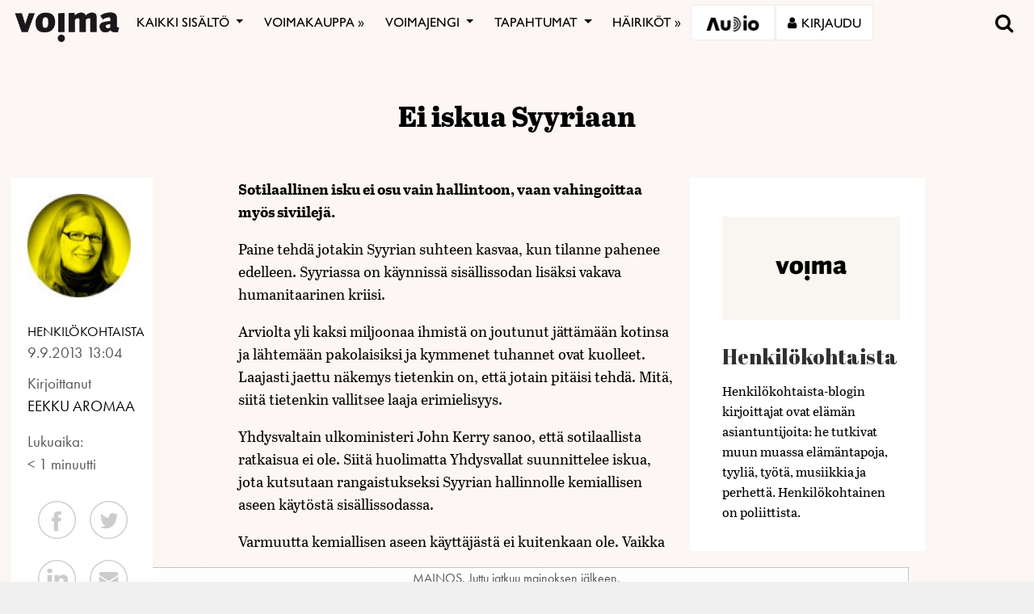

--- FILE ---
content_type: text/html; charset=utf-8
request_url: https://www.google.com/recaptcha/api2/anchor?ar=1&k=6LcHCrAjAAAAAHN1lO3KQBhq306rXrr5WbOt-bRT&co=aHR0cHM6Ly92b2ltYS5maTo0NDM.&hl=en&v=N67nZn4AqZkNcbeMu4prBgzg&size=invisible&anchor-ms=20000&execute-ms=30000&cb=beb51bqipet
body_size: 48859
content:
<!DOCTYPE HTML><html dir="ltr" lang="en"><head><meta http-equiv="Content-Type" content="text/html; charset=UTF-8">
<meta http-equiv="X-UA-Compatible" content="IE=edge">
<title>reCAPTCHA</title>
<style type="text/css">
/* cyrillic-ext */
@font-face {
  font-family: 'Roboto';
  font-style: normal;
  font-weight: 400;
  font-stretch: 100%;
  src: url(//fonts.gstatic.com/s/roboto/v48/KFO7CnqEu92Fr1ME7kSn66aGLdTylUAMa3GUBHMdazTgWw.woff2) format('woff2');
  unicode-range: U+0460-052F, U+1C80-1C8A, U+20B4, U+2DE0-2DFF, U+A640-A69F, U+FE2E-FE2F;
}
/* cyrillic */
@font-face {
  font-family: 'Roboto';
  font-style: normal;
  font-weight: 400;
  font-stretch: 100%;
  src: url(//fonts.gstatic.com/s/roboto/v48/KFO7CnqEu92Fr1ME7kSn66aGLdTylUAMa3iUBHMdazTgWw.woff2) format('woff2');
  unicode-range: U+0301, U+0400-045F, U+0490-0491, U+04B0-04B1, U+2116;
}
/* greek-ext */
@font-face {
  font-family: 'Roboto';
  font-style: normal;
  font-weight: 400;
  font-stretch: 100%;
  src: url(//fonts.gstatic.com/s/roboto/v48/KFO7CnqEu92Fr1ME7kSn66aGLdTylUAMa3CUBHMdazTgWw.woff2) format('woff2');
  unicode-range: U+1F00-1FFF;
}
/* greek */
@font-face {
  font-family: 'Roboto';
  font-style: normal;
  font-weight: 400;
  font-stretch: 100%;
  src: url(//fonts.gstatic.com/s/roboto/v48/KFO7CnqEu92Fr1ME7kSn66aGLdTylUAMa3-UBHMdazTgWw.woff2) format('woff2');
  unicode-range: U+0370-0377, U+037A-037F, U+0384-038A, U+038C, U+038E-03A1, U+03A3-03FF;
}
/* math */
@font-face {
  font-family: 'Roboto';
  font-style: normal;
  font-weight: 400;
  font-stretch: 100%;
  src: url(//fonts.gstatic.com/s/roboto/v48/KFO7CnqEu92Fr1ME7kSn66aGLdTylUAMawCUBHMdazTgWw.woff2) format('woff2');
  unicode-range: U+0302-0303, U+0305, U+0307-0308, U+0310, U+0312, U+0315, U+031A, U+0326-0327, U+032C, U+032F-0330, U+0332-0333, U+0338, U+033A, U+0346, U+034D, U+0391-03A1, U+03A3-03A9, U+03B1-03C9, U+03D1, U+03D5-03D6, U+03F0-03F1, U+03F4-03F5, U+2016-2017, U+2034-2038, U+203C, U+2040, U+2043, U+2047, U+2050, U+2057, U+205F, U+2070-2071, U+2074-208E, U+2090-209C, U+20D0-20DC, U+20E1, U+20E5-20EF, U+2100-2112, U+2114-2115, U+2117-2121, U+2123-214F, U+2190, U+2192, U+2194-21AE, U+21B0-21E5, U+21F1-21F2, U+21F4-2211, U+2213-2214, U+2216-22FF, U+2308-230B, U+2310, U+2319, U+231C-2321, U+2336-237A, U+237C, U+2395, U+239B-23B7, U+23D0, U+23DC-23E1, U+2474-2475, U+25AF, U+25B3, U+25B7, U+25BD, U+25C1, U+25CA, U+25CC, U+25FB, U+266D-266F, U+27C0-27FF, U+2900-2AFF, U+2B0E-2B11, U+2B30-2B4C, U+2BFE, U+3030, U+FF5B, U+FF5D, U+1D400-1D7FF, U+1EE00-1EEFF;
}
/* symbols */
@font-face {
  font-family: 'Roboto';
  font-style: normal;
  font-weight: 400;
  font-stretch: 100%;
  src: url(//fonts.gstatic.com/s/roboto/v48/KFO7CnqEu92Fr1ME7kSn66aGLdTylUAMaxKUBHMdazTgWw.woff2) format('woff2');
  unicode-range: U+0001-000C, U+000E-001F, U+007F-009F, U+20DD-20E0, U+20E2-20E4, U+2150-218F, U+2190, U+2192, U+2194-2199, U+21AF, U+21E6-21F0, U+21F3, U+2218-2219, U+2299, U+22C4-22C6, U+2300-243F, U+2440-244A, U+2460-24FF, U+25A0-27BF, U+2800-28FF, U+2921-2922, U+2981, U+29BF, U+29EB, U+2B00-2BFF, U+4DC0-4DFF, U+FFF9-FFFB, U+10140-1018E, U+10190-1019C, U+101A0, U+101D0-101FD, U+102E0-102FB, U+10E60-10E7E, U+1D2C0-1D2D3, U+1D2E0-1D37F, U+1F000-1F0FF, U+1F100-1F1AD, U+1F1E6-1F1FF, U+1F30D-1F30F, U+1F315, U+1F31C, U+1F31E, U+1F320-1F32C, U+1F336, U+1F378, U+1F37D, U+1F382, U+1F393-1F39F, U+1F3A7-1F3A8, U+1F3AC-1F3AF, U+1F3C2, U+1F3C4-1F3C6, U+1F3CA-1F3CE, U+1F3D4-1F3E0, U+1F3ED, U+1F3F1-1F3F3, U+1F3F5-1F3F7, U+1F408, U+1F415, U+1F41F, U+1F426, U+1F43F, U+1F441-1F442, U+1F444, U+1F446-1F449, U+1F44C-1F44E, U+1F453, U+1F46A, U+1F47D, U+1F4A3, U+1F4B0, U+1F4B3, U+1F4B9, U+1F4BB, U+1F4BF, U+1F4C8-1F4CB, U+1F4D6, U+1F4DA, U+1F4DF, U+1F4E3-1F4E6, U+1F4EA-1F4ED, U+1F4F7, U+1F4F9-1F4FB, U+1F4FD-1F4FE, U+1F503, U+1F507-1F50B, U+1F50D, U+1F512-1F513, U+1F53E-1F54A, U+1F54F-1F5FA, U+1F610, U+1F650-1F67F, U+1F687, U+1F68D, U+1F691, U+1F694, U+1F698, U+1F6AD, U+1F6B2, U+1F6B9-1F6BA, U+1F6BC, U+1F6C6-1F6CF, U+1F6D3-1F6D7, U+1F6E0-1F6EA, U+1F6F0-1F6F3, U+1F6F7-1F6FC, U+1F700-1F7FF, U+1F800-1F80B, U+1F810-1F847, U+1F850-1F859, U+1F860-1F887, U+1F890-1F8AD, U+1F8B0-1F8BB, U+1F8C0-1F8C1, U+1F900-1F90B, U+1F93B, U+1F946, U+1F984, U+1F996, U+1F9E9, U+1FA00-1FA6F, U+1FA70-1FA7C, U+1FA80-1FA89, U+1FA8F-1FAC6, U+1FACE-1FADC, U+1FADF-1FAE9, U+1FAF0-1FAF8, U+1FB00-1FBFF;
}
/* vietnamese */
@font-face {
  font-family: 'Roboto';
  font-style: normal;
  font-weight: 400;
  font-stretch: 100%;
  src: url(//fonts.gstatic.com/s/roboto/v48/KFO7CnqEu92Fr1ME7kSn66aGLdTylUAMa3OUBHMdazTgWw.woff2) format('woff2');
  unicode-range: U+0102-0103, U+0110-0111, U+0128-0129, U+0168-0169, U+01A0-01A1, U+01AF-01B0, U+0300-0301, U+0303-0304, U+0308-0309, U+0323, U+0329, U+1EA0-1EF9, U+20AB;
}
/* latin-ext */
@font-face {
  font-family: 'Roboto';
  font-style: normal;
  font-weight: 400;
  font-stretch: 100%;
  src: url(//fonts.gstatic.com/s/roboto/v48/KFO7CnqEu92Fr1ME7kSn66aGLdTylUAMa3KUBHMdazTgWw.woff2) format('woff2');
  unicode-range: U+0100-02BA, U+02BD-02C5, U+02C7-02CC, U+02CE-02D7, U+02DD-02FF, U+0304, U+0308, U+0329, U+1D00-1DBF, U+1E00-1E9F, U+1EF2-1EFF, U+2020, U+20A0-20AB, U+20AD-20C0, U+2113, U+2C60-2C7F, U+A720-A7FF;
}
/* latin */
@font-face {
  font-family: 'Roboto';
  font-style: normal;
  font-weight: 400;
  font-stretch: 100%;
  src: url(//fonts.gstatic.com/s/roboto/v48/KFO7CnqEu92Fr1ME7kSn66aGLdTylUAMa3yUBHMdazQ.woff2) format('woff2');
  unicode-range: U+0000-00FF, U+0131, U+0152-0153, U+02BB-02BC, U+02C6, U+02DA, U+02DC, U+0304, U+0308, U+0329, U+2000-206F, U+20AC, U+2122, U+2191, U+2193, U+2212, U+2215, U+FEFF, U+FFFD;
}
/* cyrillic-ext */
@font-face {
  font-family: 'Roboto';
  font-style: normal;
  font-weight: 500;
  font-stretch: 100%;
  src: url(//fonts.gstatic.com/s/roboto/v48/KFO7CnqEu92Fr1ME7kSn66aGLdTylUAMa3GUBHMdazTgWw.woff2) format('woff2');
  unicode-range: U+0460-052F, U+1C80-1C8A, U+20B4, U+2DE0-2DFF, U+A640-A69F, U+FE2E-FE2F;
}
/* cyrillic */
@font-face {
  font-family: 'Roboto';
  font-style: normal;
  font-weight: 500;
  font-stretch: 100%;
  src: url(//fonts.gstatic.com/s/roboto/v48/KFO7CnqEu92Fr1ME7kSn66aGLdTylUAMa3iUBHMdazTgWw.woff2) format('woff2');
  unicode-range: U+0301, U+0400-045F, U+0490-0491, U+04B0-04B1, U+2116;
}
/* greek-ext */
@font-face {
  font-family: 'Roboto';
  font-style: normal;
  font-weight: 500;
  font-stretch: 100%;
  src: url(//fonts.gstatic.com/s/roboto/v48/KFO7CnqEu92Fr1ME7kSn66aGLdTylUAMa3CUBHMdazTgWw.woff2) format('woff2');
  unicode-range: U+1F00-1FFF;
}
/* greek */
@font-face {
  font-family: 'Roboto';
  font-style: normal;
  font-weight: 500;
  font-stretch: 100%;
  src: url(//fonts.gstatic.com/s/roboto/v48/KFO7CnqEu92Fr1ME7kSn66aGLdTylUAMa3-UBHMdazTgWw.woff2) format('woff2');
  unicode-range: U+0370-0377, U+037A-037F, U+0384-038A, U+038C, U+038E-03A1, U+03A3-03FF;
}
/* math */
@font-face {
  font-family: 'Roboto';
  font-style: normal;
  font-weight: 500;
  font-stretch: 100%;
  src: url(//fonts.gstatic.com/s/roboto/v48/KFO7CnqEu92Fr1ME7kSn66aGLdTylUAMawCUBHMdazTgWw.woff2) format('woff2');
  unicode-range: U+0302-0303, U+0305, U+0307-0308, U+0310, U+0312, U+0315, U+031A, U+0326-0327, U+032C, U+032F-0330, U+0332-0333, U+0338, U+033A, U+0346, U+034D, U+0391-03A1, U+03A3-03A9, U+03B1-03C9, U+03D1, U+03D5-03D6, U+03F0-03F1, U+03F4-03F5, U+2016-2017, U+2034-2038, U+203C, U+2040, U+2043, U+2047, U+2050, U+2057, U+205F, U+2070-2071, U+2074-208E, U+2090-209C, U+20D0-20DC, U+20E1, U+20E5-20EF, U+2100-2112, U+2114-2115, U+2117-2121, U+2123-214F, U+2190, U+2192, U+2194-21AE, U+21B0-21E5, U+21F1-21F2, U+21F4-2211, U+2213-2214, U+2216-22FF, U+2308-230B, U+2310, U+2319, U+231C-2321, U+2336-237A, U+237C, U+2395, U+239B-23B7, U+23D0, U+23DC-23E1, U+2474-2475, U+25AF, U+25B3, U+25B7, U+25BD, U+25C1, U+25CA, U+25CC, U+25FB, U+266D-266F, U+27C0-27FF, U+2900-2AFF, U+2B0E-2B11, U+2B30-2B4C, U+2BFE, U+3030, U+FF5B, U+FF5D, U+1D400-1D7FF, U+1EE00-1EEFF;
}
/* symbols */
@font-face {
  font-family: 'Roboto';
  font-style: normal;
  font-weight: 500;
  font-stretch: 100%;
  src: url(//fonts.gstatic.com/s/roboto/v48/KFO7CnqEu92Fr1ME7kSn66aGLdTylUAMaxKUBHMdazTgWw.woff2) format('woff2');
  unicode-range: U+0001-000C, U+000E-001F, U+007F-009F, U+20DD-20E0, U+20E2-20E4, U+2150-218F, U+2190, U+2192, U+2194-2199, U+21AF, U+21E6-21F0, U+21F3, U+2218-2219, U+2299, U+22C4-22C6, U+2300-243F, U+2440-244A, U+2460-24FF, U+25A0-27BF, U+2800-28FF, U+2921-2922, U+2981, U+29BF, U+29EB, U+2B00-2BFF, U+4DC0-4DFF, U+FFF9-FFFB, U+10140-1018E, U+10190-1019C, U+101A0, U+101D0-101FD, U+102E0-102FB, U+10E60-10E7E, U+1D2C0-1D2D3, U+1D2E0-1D37F, U+1F000-1F0FF, U+1F100-1F1AD, U+1F1E6-1F1FF, U+1F30D-1F30F, U+1F315, U+1F31C, U+1F31E, U+1F320-1F32C, U+1F336, U+1F378, U+1F37D, U+1F382, U+1F393-1F39F, U+1F3A7-1F3A8, U+1F3AC-1F3AF, U+1F3C2, U+1F3C4-1F3C6, U+1F3CA-1F3CE, U+1F3D4-1F3E0, U+1F3ED, U+1F3F1-1F3F3, U+1F3F5-1F3F7, U+1F408, U+1F415, U+1F41F, U+1F426, U+1F43F, U+1F441-1F442, U+1F444, U+1F446-1F449, U+1F44C-1F44E, U+1F453, U+1F46A, U+1F47D, U+1F4A3, U+1F4B0, U+1F4B3, U+1F4B9, U+1F4BB, U+1F4BF, U+1F4C8-1F4CB, U+1F4D6, U+1F4DA, U+1F4DF, U+1F4E3-1F4E6, U+1F4EA-1F4ED, U+1F4F7, U+1F4F9-1F4FB, U+1F4FD-1F4FE, U+1F503, U+1F507-1F50B, U+1F50D, U+1F512-1F513, U+1F53E-1F54A, U+1F54F-1F5FA, U+1F610, U+1F650-1F67F, U+1F687, U+1F68D, U+1F691, U+1F694, U+1F698, U+1F6AD, U+1F6B2, U+1F6B9-1F6BA, U+1F6BC, U+1F6C6-1F6CF, U+1F6D3-1F6D7, U+1F6E0-1F6EA, U+1F6F0-1F6F3, U+1F6F7-1F6FC, U+1F700-1F7FF, U+1F800-1F80B, U+1F810-1F847, U+1F850-1F859, U+1F860-1F887, U+1F890-1F8AD, U+1F8B0-1F8BB, U+1F8C0-1F8C1, U+1F900-1F90B, U+1F93B, U+1F946, U+1F984, U+1F996, U+1F9E9, U+1FA00-1FA6F, U+1FA70-1FA7C, U+1FA80-1FA89, U+1FA8F-1FAC6, U+1FACE-1FADC, U+1FADF-1FAE9, U+1FAF0-1FAF8, U+1FB00-1FBFF;
}
/* vietnamese */
@font-face {
  font-family: 'Roboto';
  font-style: normal;
  font-weight: 500;
  font-stretch: 100%;
  src: url(//fonts.gstatic.com/s/roboto/v48/KFO7CnqEu92Fr1ME7kSn66aGLdTylUAMa3OUBHMdazTgWw.woff2) format('woff2');
  unicode-range: U+0102-0103, U+0110-0111, U+0128-0129, U+0168-0169, U+01A0-01A1, U+01AF-01B0, U+0300-0301, U+0303-0304, U+0308-0309, U+0323, U+0329, U+1EA0-1EF9, U+20AB;
}
/* latin-ext */
@font-face {
  font-family: 'Roboto';
  font-style: normal;
  font-weight: 500;
  font-stretch: 100%;
  src: url(//fonts.gstatic.com/s/roboto/v48/KFO7CnqEu92Fr1ME7kSn66aGLdTylUAMa3KUBHMdazTgWw.woff2) format('woff2');
  unicode-range: U+0100-02BA, U+02BD-02C5, U+02C7-02CC, U+02CE-02D7, U+02DD-02FF, U+0304, U+0308, U+0329, U+1D00-1DBF, U+1E00-1E9F, U+1EF2-1EFF, U+2020, U+20A0-20AB, U+20AD-20C0, U+2113, U+2C60-2C7F, U+A720-A7FF;
}
/* latin */
@font-face {
  font-family: 'Roboto';
  font-style: normal;
  font-weight: 500;
  font-stretch: 100%;
  src: url(//fonts.gstatic.com/s/roboto/v48/KFO7CnqEu92Fr1ME7kSn66aGLdTylUAMa3yUBHMdazQ.woff2) format('woff2');
  unicode-range: U+0000-00FF, U+0131, U+0152-0153, U+02BB-02BC, U+02C6, U+02DA, U+02DC, U+0304, U+0308, U+0329, U+2000-206F, U+20AC, U+2122, U+2191, U+2193, U+2212, U+2215, U+FEFF, U+FFFD;
}
/* cyrillic-ext */
@font-face {
  font-family: 'Roboto';
  font-style: normal;
  font-weight: 900;
  font-stretch: 100%;
  src: url(//fonts.gstatic.com/s/roboto/v48/KFO7CnqEu92Fr1ME7kSn66aGLdTylUAMa3GUBHMdazTgWw.woff2) format('woff2');
  unicode-range: U+0460-052F, U+1C80-1C8A, U+20B4, U+2DE0-2DFF, U+A640-A69F, U+FE2E-FE2F;
}
/* cyrillic */
@font-face {
  font-family: 'Roboto';
  font-style: normal;
  font-weight: 900;
  font-stretch: 100%;
  src: url(//fonts.gstatic.com/s/roboto/v48/KFO7CnqEu92Fr1ME7kSn66aGLdTylUAMa3iUBHMdazTgWw.woff2) format('woff2');
  unicode-range: U+0301, U+0400-045F, U+0490-0491, U+04B0-04B1, U+2116;
}
/* greek-ext */
@font-face {
  font-family: 'Roboto';
  font-style: normal;
  font-weight: 900;
  font-stretch: 100%;
  src: url(//fonts.gstatic.com/s/roboto/v48/KFO7CnqEu92Fr1ME7kSn66aGLdTylUAMa3CUBHMdazTgWw.woff2) format('woff2');
  unicode-range: U+1F00-1FFF;
}
/* greek */
@font-face {
  font-family: 'Roboto';
  font-style: normal;
  font-weight: 900;
  font-stretch: 100%;
  src: url(//fonts.gstatic.com/s/roboto/v48/KFO7CnqEu92Fr1ME7kSn66aGLdTylUAMa3-UBHMdazTgWw.woff2) format('woff2');
  unicode-range: U+0370-0377, U+037A-037F, U+0384-038A, U+038C, U+038E-03A1, U+03A3-03FF;
}
/* math */
@font-face {
  font-family: 'Roboto';
  font-style: normal;
  font-weight: 900;
  font-stretch: 100%;
  src: url(//fonts.gstatic.com/s/roboto/v48/KFO7CnqEu92Fr1ME7kSn66aGLdTylUAMawCUBHMdazTgWw.woff2) format('woff2');
  unicode-range: U+0302-0303, U+0305, U+0307-0308, U+0310, U+0312, U+0315, U+031A, U+0326-0327, U+032C, U+032F-0330, U+0332-0333, U+0338, U+033A, U+0346, U+034D, U+0391-03A1, U+03A3-03A9, U+03B1-03C9, U+03D1, U+03D5-03D6, U+03F0-03F1, U+03F4-03F5, U+2016-2017, U+2034-2038, U+203C, U+2040, U+2043, U+2047, U+2050, U+2057, U+205F, U+2070-2071, U+2074-208E, U+2090-209C, U+20D0-20DC, U+20E1, U+20E5-20EF, U+2100-2112, U+2114-2115, U+2117-2121, U+2123-214F, U+2190, U+2192, U+2194-21AE, U+21B0-21E5, U+21F1-21F2, U+21F4-2211, U+2213-2214, U+2216-22FF, U+2308-230B, U+2310, U+2319, U+231C-2321, U+2336-237A, U+237C, U+2395, U+239B-23B7, U+23D0, U+23DC-23E1, U+2474-2475, U+25AF, U+25B3, U+25B7, U+25BD, U+25C1, U+25CA, U+25CC, U+25FB, U+266D-266F, U+27C0-27FF, U+2900-2AFF, U+2B0E-2B11, U+2B30-2B4C, U+2BFE, U+3030, U+FF5B, U+FF5D, U+1D400-1D7FF, U+1EE00-1EEFF;
}
/* symbols */
@font-face {
  font-family: 'Roboto';
  font-style: normal;
  font-weight: 900;
  font-stretch: 100%;
  src: url(//fonts.gstatic.com/s/roboto/v48/KFO7CnqEu92Fr1ME7kSn66aGLdTylUAMaxKUBHMdazTgWw.woff2) format('woff2');
  unicode-range: U+0001-000C, U+000E-001F, U+007F-009F, U+20DD-20E0, U+20E2-20E4, U+2150-218F, U+2190, U+2192, U+2194-2199, U+21AF, U+21E6-21F0, U+21F3, U+2218-2219, U+2299, U+22C4-22C6, U+2300-243F, U+2440-244A, U+2460-24FF, U+25A0-27BF, U+2800-28FF, U+2921-2922, U+2981, U+29BF, U+29EB, U+2B00-2BFF, U+4DC0-4DFF, U+FFF9-FFFB, U+10140-1018E, U+10190-1019C, U+101A0, U+101D0-101FD, U+102E0-102FB, U+10E60-10E7E, U+1D2C0-1D2D3, U+1D2E0-1D37F, U+1F000-1F0FF, U+1F100-1F1AD, U+1F1E6-1F1FF, U+1F30D-1F30F, U+1F315, U+1F31C, U+1F31E, U+1F320-1F32C, U+1F336, U+1F378, U+1F37D, U+1F382, U+1F393-1F39F, U+1F3A7-1F3A8, U+1F3AC-1F3AF, U+1F3C2, U+1F3C4-1F3C6, U+1F3CA-1F3CE, U+1F3D4-1F3E0, U+1F3ED, U+1F3F1-1F3F3, U+1F3F5-1F3F7, U+1F408, U+1F415, U+1F41F, U+1F426, U+1F43F, U+1F441-1F442, U+1F444, U+1F446-1F449, U+1F44C-1F44E, U+1F453, U+1F46A, U+1F47D, U+1F4A3, U+1F4B0, U+1F4B3, U+1F4B9, U+1F4BB, U+1F4BF, U+1F4C8-1F4CB, U+1F4D6, U+1F4DA, U+1F4DF, U+1F4E3-1F4E6, U+1F4EA-1F4ED, U+1F4F7, U+1F4F9-1F4FB, U+1F4FD-1F4FE, U+1F503, U+1F507-1F50B, U+1F50D, U+1F512-1F513, U+1F53E-1F54A, U+1F54F-1F5FA, U+1F610, U+1F650-1F67F, U+1F687, U+1F68D, U+1F691, U+1F694, U+1F698, U+1F6AD, U+1F6B2, U+1F6B9-1F6BA, U+1F6BC, U+1F6C6-1F6CF, U+1F6D3-1F6D7, U+1F6E0-1F6EA, U+1F6F0-1F6F3, U+1F6F7-1F6FC, U+1F700-1F7FF, U+1F800-1F80B, U+1F810-1F847, U+1F850-1F859, U+1F860-1F887, U+1F890-1F8AD, U+1F8B0-1F8BB, U+1F8C0-1F8C1, U+1F900-1F90B, U+1F93B, U+1F946, U+1F984, U+1F996, U+1F9E9, U+1FA00-1FA6F, U+1FA70-1FA7C, U+1FA80-1FA89, U+1FA8F-1FAC6, U+1FACE-1FADC, U+1FADF-1FAE9, U+1FAF0-1FAF8, U+1FB00-1FBFF;
}
/* vietnamese */
@font-face {
  font-family: 'Roboto';
  font-style: normal;
  font-weight: 900;
  font-stretch: 100%;
  src: url(//fonts.gstatic.com/s/roboto/v48/KFO7CnqEu92Fr1ME7kSn66aGLdTylUAMa3OUBHMdazTgWw.woff2) format('woff2');
  unicode-range: U+0102-0103, U+0110-0111, U+0128-0129, U+0168-0169, U+01A0-01A1, U+01AF-01B0, U+0300-0301, U+0303-0304, U+0308-0309, U+0323, U+0329, U+1EA0-1EF9, U+20AB;
}
/* latin-ext */
@font-face {
  font-family: 'Roboto';
  font-style: normal;
  font-weight: 900;
  font-stretch: 100%;
  src: url(//fonts.gstatic.com/s/roboto/v48/KFO7CnqEu92Fr1ME7kSn66aGLdTylUAMa3KUBHMdazTgWw.woff2) format('woff2');
  unicode-range: U+0100-02BA, U+02BD-02C5, U+02C7-02CC, U+02CE-02D7, U+02DD-02FF, U+0304, U+0308, U+0329, U+1D00-1DBF, U+1E00-1E9F, U+1EF2-1EFF, U+2020, U+20A0-20AB, U+20AD-20C0, U+2113, U+2C60-2C7F, U+A720-A7FF;
}
/* latin */
@font-face {
  font-family: 'Roboto';
  font-style: normal;
  font-weight: 900;
  font-stretch: 100%;
  src: url(//fonts.gstatic.com/s/roboto/v48/KFO7CnqEu92Fr1ME7kSn66aGLdTylUAMa3yUBHMdazQ.woff2) format('woff2');
  unicode-range: U+0000-00FF, U+0131, U+0152-0153, U+02BB-02BC, U+02C6, U+02DA, U+02DC, U+0304, U+0308, U+0329, U+2000-206F, U+20AC, U+2122, U+2191, U+2193, U+2212, U+2215, U+FEFF, U+FFFD;
}

</style>
<link rel="stylesheet" type="text/css" href="https://www.gstatic.com/recaptcha/releases/N67nZn4AqZkNcbeMu4prBgzg/styles__ltr.css">
<script nonce="NLvP-_wmCiJOFswReZuH9w" type="text/javascript">window['__recaptcha_api'] = 'https://www.google.com/recaptcha/api2/';</script>
<script type="text/javascript" src="https://www.gstatic.com/recaptcha/releases/N67nZn4AqZkNcbeMu4prBgzg/recaptcha__en.js" nonce="NLvP-_wmCiJOFswReZuH9w">
      
    </script></head>
<body><div id="rc-anchor-alert" class="rc-anchor-alert"></div>
<input type="hidden" id="recaptcha-token" value="[base64]">
<script type="text/javascript" nonce="NLvP-_wmCiJOFswReZuH9w">
      recaptcha.anchor.Main.init("[\x22ainput\x22,[\x22bgdata\x22,\x22\x22,\[base64]/[base64]/[base64]/[base64]/[base64]/[base64]/KGcoTywyNTMsTy5PKSxVRyhPLEMpKTpnKE8sMjUzLEMpLE8pKSxsKSksTykpfSxieT1mdW5jdGlvbihDLE8sdSxsKXtmb3IobD0odT1SKEMpLDApO08+MDtPLS0pbD1sPDw4fFooQyk7ZyhDLHUsbCl9LFVHPWZ1bmN0aW9uKEMsTyl7Qy5pLmxlbmd0aD4xMDQ/[base64]/[base64]/[base64]/[base64]/[base64]/[base64]/[base64]\\u003d\x22,\[base64]\\u003d\\u003d\x22,\x22azhudUHDsi/[base64]/DlWgiLDbDkWzDqBpdHF/Cu8O+wojDqsKIwr3Cm3UYw5TCtcKEwpcTN8OqV8Kkw7AFw4REw6HDtsOFwoJIH1NVQcKLWisow755wqdTfiluQQ7CunrCpcKXwrJDKC8fwqTCqsOYw4olw4DCh8OMwrEaWsOGe1DDlgQ8enLDiEDDrMO/wq0vwpJMKQpRwofCniJfR1l8csORw4jDvgDDkMOAPsORFRZKeWDCiGLClMOyw7DCoxnClcK/JcKEw6cmw53DnsOIw7xjP8OnFcOAw6rCrCVSHQfDjBnCim/[base64]/DhMOAYcOTBwvDsGMkwrt/wpB/V8OkwoDCkwwrwoR7CT5XwrHCimLDtsKtRMOjw6nDmTokaiPDmTZ1VlbDrHBsw6IsUsOrwrNnUMKOwoobwoIEBcK0J8KRw6XDtsKzwoQTLlPDpEHCm04jRVIAw5AOwoTClcKhw6Q9YcOCw5PCvDDCkSnDhlHCt8Kpwo9Fw6zDmsOPSsORd8KZwoMlwr4zPj/DsMO3wobCssKVG1fDncK4wrnDlR0Lw6Elw6U8w5FhH2hHw7bDr8KRWwdKw59bRh5AKsKvUsOrwqc1dXPDrcOaemTCslsoM8OzG1DCicOtJ8KhSDBBalLDvMKea2ROw4nCrBTCmsOFGRvDrcK4Dm5kw4J3wo8Xw7waw4Nnc8OGMU/DtMKzJMOMIUFbwp/DtgnCjMOtw6FZw4wLWsOxw7Rgw4BqwrrDtcOSwoUqHkFjw6nDg8KebsKLcgPCpi9EwrDCqcK0w6AXHB55w6PDtsOufS1MwrHDqsKCXcOow6rDnEVkdUrCvcONf8KMw6fDpCjCtsO7wqLCmcO1RkJxVcKmwo8mwqfCssKywq/[base64]/[base64]/w4wNw4/DisO8wqU0w612wo/DlcOhw4LCicO7w5omEkDDq2nCqlkAw6Azw5RUwpnDrW4Mwp85GMK8WcOWwojCoAlqW8KEBMOlw5x/[base64]/[base64]/Cv8OHCm4KZwTDrsKdU8KBCF4WQBk8w49Twq5KKsOsw54wRzN7GcO4RcOWw7/DijrCjcO1wpnDrAbDpxnDrMKLHsOWwo5URsKuf8KsLTLDjsOPwpLDiz9Dwr/DoMK0QDHCosOlw5XCl03Du8O3fUEswpBcKsOvw5IxwpHDoWDDgjAUYMOHwqp/IcOpQ2fCsRZjw4LCuMOxDcKAwq/[base64]/[base64]/Cn8Ole0Uywr/Dt8OVw5XDjjASdMKEwo8Mw4tGN8KVIcOFfcOuwq8IN8OOMMKzTMO6wqDCt8KQWzYPdCNTCC5SwoJOwo3DtMKvNMOaagfDoMKmZloQUMOYGMOww5TCrMK8SjV9w73Cnl/DnynCjMOTwoLDqz1Kw6o/[base64]/KcObWB/CqlHChsOBwoptw7k1wrE/w5zDnMKMw4PCslLDsRTDrcOCY8KTPj08VWvDqDrDtcK2SlV+YT5WBnjCjQ9wZn02w53CgcKlD8KWGCUVw6XDoljDgg/Cq8OGw4bCnx4EV8Orw6QRccOOZFLDmQ3CnsK/wqVtwqrDlXTCp8KMQ0Mcw53DjcOmeMOvO8OhwobDk17CuXYLSkPCvsOxwqXDmcKuEFbDjMOhwpvChW9ybDLCuMOBC8KeIjTCucOEKsKSLU/DhcKeGsKJfVDCmcKlDcKAw4IEw4IFwovCj8OcRMKfw5kNwolnYFfDqcKtMcKSw7PCv8OQwpg+w4vCpcKwU3w7wqXDgMO0wo9bw6zDkMKOw68MwqvDrXrDpmF/BwFBw7MTwqnCgVPCrSnCrVlPbkc1Y8OfB8OawqjChG7Dtg7Cg8OtbF8jbMKEcS4Zw6okRHZ4wpA4wobCicOKw6nDpsO9TndQw5fCkcKywrJ/NcO6ZQzCq8Kkw6UBwrV8ERvDhsKlKjxdd1jDiArDhhggwoAlwrw0AsOVwpxGdsOyw5cgIcKGwpUYLAgBGR0mwqnCnQ8WRGvCiXsqE8KFShw/J0JzYBF1PsKzw6LCvsKYw4V6w71AQ8KYPMKSwod/wr/[base64]/DgsK6HsOCEx0sw6/CnUMkbgLCgMKSwqc7WsOxdSp/Y0ZSwpdUwo/[base64]/DuBkQIzAfwp0qUBMeUBLChcOzEMKsIEdPQj3DkcK7ZgTCoMKNZh3Dv8O8AMKqwosLwrJZDw3CrsORwpjDpcKQwrrDh8K/w5fDh8KCw5rCt8KVe8OqXlPDhmzDisKTXMOMwpxeCxdTShvDhAxhU2vCpm4Tw4kHS255FMKYwqfDmMO2wp3CpUjDjCHCsX8uH8KUWsKcw5pKMFzDmWB5w55cwrrCgAF0wp3ClCbDvHwhY2/DpDPDvmVjw74iPsKoHcKQflzDiMOJwrfCpcKuwp/[base64]/DpcOePMKfw6jDsMO5w7ctT15QwqUpD8KGw4fDuUIRwrbDklDCkh3Do8KRw74SbMKWwrpNMTF8w4PDsnFWUm8KfcKid8OmXFbCpnXCiHUKID0yw6rClFoQL8OLKcOrcTTDqXxALsK5w5UlUsOHwqF8V8K1wrPCpVIhZGh4GiEjG8K/w6rDu8KYa8Kxw5YWw4bCrCbDhzdTw4nCpSTCkMKCwrUSwqHDjRHCvU18wr8hw6TDtBo2wpklw47ChFXCtndeLmd6UiVyw5HCj8O+BsKQURQkTsO/wqbCtMOGw7LCscOGwoQoICDDqjQpw55MacOcwpjDuWDDqMKVw4MEw6PCocKkYh/[base64]/[base64]/CnsK/MDI9w5crBQDCuQJmwqzCu8OJB8KyZMO0LMKiw43CiMKJwrUEw5lXZw7DhFFGHDh/w7FvCMKrwoUPw7DDqwcWesKMOyocRcObwrTCtQJGwpIWCnHDqHfCkRTCtTXDnsK3KcOmwox4AGNZw7Bcwqt/wrReFQvCssKAHVDDiTgfEsK8w4XCojVxG3LDvwDCq8KXwo4Hwosdax4tfsK7wrVEw6dww6Eqb0ExX8O2w79hw4DDhsOMBcOKflJfTcKtGUxPLzbDscOMZMOTNcOwBsOZw6bCt8KLw6E2w7F+w5nCgDscLFhkw4XCjsKhw6QTw5gXcScNw6/CrBrDkMOsaB3CmMOTw6TDonHCg37DmcKSCcOCW8KmWcKtwqQVwrlXDRPCjMOcf8O5SStPGsKjIsKzw6rCjcOuw5NkZ2HChcOPwpJuVsKkw7rDt1TCjUt7wqE0w40lwqvCrk9Bw7/Dl0DDn8OEGX8nGlEkw5nDq0Q2w5RnHgxtXDlwwo13w7HCgRHDugDCrw93wrgYwos6w7B3RcK8aWHDikLDmcKQw41QMmsowqPCshgyWsO0WsK6OcOvZWVxJsK2JCBOwpACwoV4eMKmwpPCpMKaYsOfw6LDvWRuEXTCnG7Dp8O/bVTCv8O+cyNEF8Odwq8HPHfDuFrCiDnDjcKyC3zCrsKNwqQkDBMGD1bDoBHCmcOgFjBKw68MfifDpcKkw7h2w70BVMKNw7saw4PCssOIw5gOGANdUU/[base64]/[base64]/[base64]/CkQZCw6gBwqJbWUTDvQo6w7NMdsOuw5Y3KsOcwok3w5NtMMK6Z3g2HcK/I8O7Y14IwrMiPEfCgMOhC8KWwrjCiyjDrz7CrcOuw5nDrmRCUMOVw5zCrMOiTcOEwpR9wprDsMO7b8K6fcO8w6vDuMOYPnc/wqgQJcK5HcKuw7fDgcKmCzl1FMKFYcOrw4UbwrrDvsKiOsKJXMKjLXLDvsK7wqhURsKJH2d8V8Okw5xYwrcmZ8OgF8O4wq1xwogaw7bDvMOzcyjDqcO0wpE3KDDDpMOTUcOaL1TDtELCrMO+MnZ5D8O7BcK+MWkzXsOWUsOKCsKac8OcKgseI04vWMOMIAUVRz/Ds05zw6JbSh9eQ8OqW0LCvExVw55ew5JkW29Dw6vCmMKIQGBlwplNw41sw4zDvBnDpFXDscOfJgTChjjCk8OXCcKZw6cWUMKqWh3DtMOaw7nDlljDqFnDjGBUwoLCuF3CrMOvS8OJXhsxBGvCksK1wr1Aw54yw4lEw7DDucKyVMKGasKFwoFQXiJ/ZcOwaXIWw7BYPE4kw5oywrxxFh8WChdawp7DtjzDo2nDh8OHwr4cw63CnBLDpsODSnfDkV5Lw7jCgh1kRxHDuBFvw4jDtlkgwqPCp8O1w4fDmynCvi7Cp2dZbDgAworCmyg+w53ClMOfw5jCqwMKwqoXDjPCphV5wpLCq8OCLRPCkcOKJi/CvgPClMOUw7DCpcKIwo7DicOFcEzClsKtNiMae8KcwpzDlyZPSHQDcMK6AcKlXHTCiHjCsMOWczzDhsK2M8Ohc8KLwpFkGsOdYcONGR0lFsKKwohwVlbDncOBV8OYM8O4T3fDtcO9w7bClsOcHlfDqCNNw681w4PDrsKfwqx/[base64]/CiR1rw53DgGnDij9Bw5Y7w4J1TMK1bsOWcMK7wq5Mw7zCjmN8wrvDiR8Xw4Utw59tI8OQw44nGcKeCcOJwqdaDsK2A3fCtyrCpMKGw44ZOcOnwo7Dp2XDucK5WcOjJcKNwo54FwV/wpJAwpDDtMONwqFcw5Z0Fi0sdA3DvMKVaMOew63CicK1wqJ1wocJGcKmIHjCuMOmw4bCqcOFwostOsKFQWnCkcKrw4bDvEdmI8K8FyTDtiPChsKvPUs8w7B4P8ONwpLCrkF9I2BLwqjDjVbDkcKZwojCm2LDh8KaDxPDqictw5Nxw6HCt2/DqMOCworDm8K5QHkNMsOOa2sYw6TDj8OAIX4xw4g0w6/CuMKBZwUQGcKZw6ZcPMOFYzw/w47ClsONwo49EsO4a8ODw78EwqgIPcOZw6sVwprCusOeKRXCuMKFw7o5wpc+w7LDvcK2dX8YLsOxMMO0ClvDtFrDkcKqwqZZwrxlw4DDnFMkRSjCqcKiw7/CpcK2wr7CtnkpPF9dw6khw5fDoEVfIyDCjT3Co8KBwpjCiyPDg8OgN0bDj8K4fzjDp8OkwpJDJcOKw6jChRDCosOZM8OTcsOxwqXCklLCvcOXHcO2w6LDqVRIw6B/[base64]/wqXDp0bDiRNHHVhLM8Kpw4g9w6RbX1cOw5HDrWfCqsOYHcKcQiHCq8Olw4oYw5hMWsOWBC/DkFjCjMKfwr8WG8O6JiJUwoLCt8OKw4FSw4PDq8KNf8OWOBh5wrFrAVNTwpt9wrzCs1vDkTLCrcK0wozDlMKhXDPDqsKnVFBqw6fClTsKwqllbjVcw6LDmsOIw6bDscOlecKCwp7CuMO/ecO5W8KzQ8O/wot5UMOZGcK5NMOaGEzCiHDCsUjCv8OrEQXCqsKRfF/Dk8OdNcKPVcK8K8OiwpDDrBnDqMOwwqMNCsOkUsOxBFogU8OKw73CuMKZw5ADw5LDnRnCgsOZFHTCgMK+XABRwoTCnsKVwq8/wprCnxXCkcORw7wbwrrCssK+bsKew5I+YEcKDFbDk8KoGMKHwqPCvnPDi8KZwqHCpcOkwovDiCkHPz/[base64]/I8KzSADDjS4YZ8K2DlFpw4HDsHzDtcOawrZCDB4gw6wqw6vCssO0wqfDkcOrw5xyLsOSw61ZwpLCrsOSHsK6wqURSwnDnBbCmsK6wofDrRVQw65PUcKXwojDhsOwS8Oxw6l0w47CpnoqHQwcAWouN1jCv8OlwqFfSFvDtMOLNxnChW9Rwo/DjcKIwoDDh8KcQRpwCixsLXsRb1rDgsO+PE4hwqPDgBfDlsObFlh1w5gNwol/wpPCqcKCw7tie1dYXsOHODgMw4oIdcODfUXCusOwwoZowqjDgMKyScKiwrTDtETChiUWw5HCpcO9wpjCs07DlMKgwr3CjcOmUsKyO8K0cMKZwpDDl8OTEcKow7nCmsKNw4olRivDrXvDsB5ww5NoKsOhw7x6N8OGwrAzYsK/MsO6wrwGw6Q7Q03CpMOvXwXDtxnCnSfCi8KzJMOJwp4Mwr3DoTpQMD8Kw5ZZwoUdcsK2UEfDqxZIIW/DrsKRwrRkU8KCN8Okw4EZXsKnw5FkKiEEwr7DlMOfPGPDgMORwrbDgsKdeRB/w7RKKBt3IwfDhS9ufXhZwq7DpFM9eEVBY8OBwoXDm8KewqPDuVRjDTzCoMOMO8KUNcO+w4nCvhsZw78TWnPDh1IYwqfCmiw6wrvDki7Cn8OIfsK5w7Q4w7JQwpMcwqNzwrNaw6bCvhYzAsOrVsK1BxDCsnbCix8FbzkOwqssw5QLw6Aow7p2w6TCgsKzdMKVwo/CnRJ2w6YUwpnCuCgkw5Fqw6jCqMOrNxHCmgJlJcOCwoJJw7MTw6/[base64]/DqcKJw6rCisOcVcOsI0U6wotfXEXDnMOsX1XCicO6BcKOdm/CicKNPhAAMcOGX2rCm8OmT8K9woPChA1+wpXCtkQJOcONeMOiXXcywrDDsxJCw7UKMDkwFl49DsKATlcjw44/w5zCgyhxTiTCsmHCjMKaX3QJw5IgwqYnbMOPdFMhwoPDq8KGwr0Bw6/DlCLDkMOTP0kIWW0DwohjUsKkw4bDqQQiwqPCgRkiQxfDqMOXw5HCpMOXwqYewrzDgycMw5jCo8OYEMK+woEQwpbDoSPDvsORFA5HI8KmwrM8c2sXw64DOE8bTcOvBsOyw5fDuMOlDCEcPSw/[base64]/DqkMscMKUw7HDhElAKMOjA0/CvsKywpgrw6XDl1cKwqvDisO2w6jDk8KHNcKdwofDnXBfEcOfwo5awrEtwplONWEBG3AjNcKBwpzDssKFIcOkwqvCoUhZw6bCmVUVwq1Jw5kzw7oFWcOgMMOPwoI/RcO/woAvYAJSwqMIF3NLw68/[base64]/Cr8K1wrkHw50XL01Zwq3DhWIaw4jCtsORwrjDmQEhw5zDiGwoR1hRw6ZLRsK1w67Cj2vDmnjChcOiwrRcwox3c8Ofw4/Cjngqw45RCGE4wqoZUQ5hFGN2wrs1WsOFCcOaDEsxA8KmeBjCmkHCohXCicK/wpfCp8KOwqRAwqZtSsKudcKvGxQrw4dhw7pFchjDksO/cWhtwrrCi2zChCbCknPClD3DkcO8w6xswodow7o3TBrCk1vDhSrDpsODKRYFVsKpfUEMEUrDp24gTQvCiX1JHMO+wpkzXjoVVAnDv8KbF0N/[base64]/[base64]/w65pf8OiGh/Dp0Zqw4Y2RMK6aHpeZMOJwrF5eXbCnEXChFDCkgnCrUpOwrsKw5nDmwLChDlXwopzw5jChyjDv8O4X3PCqXvCqMO0w6rDk8KrCEvDrsKlw54twoHCu8K8w5bDqR9rNywiw7RPw6V1UwzCkjsOw6rCq8ORDjUAJsK8wqbCrSYRwoFhe8OJwpgWAlbCtW/Dm8OOSsKYTHMkCcKFwo4qwp7ChyRPFmI9MS5twojDo0kew700woRZEhrDr8OJwqPCswJeSsKbEMKHwoUWPllmwpwKFcKtUMKfXitgETbCqcKpwonDk8K/f8Ojw7fCqiQ7wrPDjcKuQsKGwr9TwoLDnTpcwobCl8ObeMO8EMK6wrnCsMKNOcOXwr5fw4zCssKLcRozwpjCojxLw6xfEWpvwpDDnirCvVjDicOSfgfDhsOcc016dzhwwooAJhUQccOVZ39nOWk8KTBkFsOaPMKuVcKDKcKywqE2AcODLMOmd13DocOwAUjCu2/DmcOcVcKyS3l6fsK+KiTDk8OFeMOZw5JwfMOFZ0jCqFAca8Knw6HDn33DmcKGCBYIKzbCnS97wogRccKaw4PDvRFQwrYZwrXDvwLCr3HCo2XCtcOZwp9bZMKuGsKZwr0vwoTDsUzDisKsw7/CqMOFJsKxAcOcLWhqwqTCsCTDnQrCll4jw4UGw4rDjMO/w4tNTMKMZcO4wrrDpsKwU8OywonDhl/[base64]/DmcOhGMKWEgDDocKvG8OKQgHDl8KRwoFxw4nDn8OOw6PDpBHCjULDgsKVRivDpXfDoWpRwq/[base64]/CkMKEwqvDlkPDqU4cRDhZEMK6Jn/DiAwcw7LCkcKfM8O3wptQQMORwqrCs8K0wpUkw5HDh8O+w4LDvcOsbMKHOwXCmsKRw4zDpibDry/DhMKqwrzDvBlJwo0aw41twofDo8OmezVkQTDDqMK5FRPCn8Krw7vDgWM2w4jDnlPDjcO4wr3ClkrCuBI1AkU3wonDrVnCiU5qbMO5wrYKGCbDrT4basKSw6/ClmVEwoPCr8O2bD7Cj0LDpcKXQcOSfmHDjsOhPDUmaD4ebkBFwojCsirCjSt7w5LClDTCp2RGHMKWwpzDoBrDh2YlwqjDmsOaFFLCoMO4ZcKdOEkjfmvDmQ1ewrpcwrnDhzDDjCssw6PDscKvZsKIacKpw7HDmcKAw6lsWsOeF8KoBFjCqx3DmmEFFz/CiMODw54tV2ohw6zDjEtrZRzCnggZK8K+BVF4w7DCtAnCmWYjw69+wrMNQi/[base64]/w48fS8OBwqFJOi/Dq1HChEPCsVHDjSU6d0fDrcOfw4jDv8K5w4HCnUVeEHzCk11bDMKbw5LCvMO0w53CmwfDkh48WFErFHBiR1jDg0vDiMK2wp/[base64]/wophwrdWwoloJ1DCj1DCuMKDw4PCjcKhw58Bw5hhwoBPwoTCkcODGxo/w4AQwqEXwobCohnDisOrVcOVPV/DgC1RacKeBXplCcKlw5vDuVrClRoWwrhtwpPDtcO2wrYya8Kxw4hew7t0KBwuw6lnOX8Xw67Ctg/[base64]/CvMObwqXDoMKfw6Qmb8K+woF7EMK5GsO2BcKpw7zDscOtNXzCsWAPE2YJwoIcZcOUBi1eZMOEwoHCo8OQw7hTP8Ocw7/DrBolw4vDmsO+wrzDgsK2woh0w6HCj3fDhSvCl8KswrDClsOGwp/CjcO9wq7CmcOCGFpUQcOTw7wZw7A9Z3bDkSHCo8Kew4rDtcKSOcOBwoTDh8OhWH8vTFIuSsKbEMOGw4TDhT/[base64]/Cp8OtworCgcKQRcO/K8Ogw4QbwrwTYUYXwrXClsOswrjDgWrDgMOpw7Ylw4HDsE3Dn0RxeMOjwpPDugdLM03ClHMnOMKKfcKvB8KaSnbDhDYNwpzDuMO2SUDCuVJqIsOvfcOEwqojbSDDmzNLwofCuxhiwoLDphQRdcK/asK/Q2bClcOQw7vCtQjDki4hWsOLwoDDusOVVGvCr8KQMMKCw7UaJAHCglc2wpPDpCxUwpFMwqduw7zChMKfwr/DrlE2w5bCqAcJBcOPfwo6dcOnAEtkwqQ6w7dlNHHDmgTCkMOuw50fw5TDgcOSw5cHw6law5pjwpHDrcO8b8OkPiNKAiLCkcKRwpAqwrnDssKawqo9DRBIXWsWw61lbcOywq0AYcKbcQlawoHCtsOmw53DhUx8wr0swpzCjDXDjzxrD8K/w6bDicKEwqlxPgvDiSjDg8KAwp1twr0zw7huwoFhwpISfkrClQ5GPBcPMMKYYHTDi8KtDRHCvGM5E1hJw4IswqTCvRcHwp4WMSLCtw1Jw4HDgzdOw5PDkwvDrwoBZMOHw6DDvncXwrnDrklvw7xpHsKfZcKKbMK2BMKtacKzNmU2w5N8w7/DgSkFFDIwwrfCscKREB9dwr3DiUEvwpJuw7HCvi7CkSPCj0LDqcOzU8Ohw5d1wpE0w5hAPcO4wonDp1MeTsOfd2jDo3rDkcOwU0bDqiVrS0JLacONMgknwrcuw7rDilxSw4PDkcKSw5vCog8BBsK7wpLDtMKOwqx3wohYU2QYRRjChj/[base64]/biTDocOoa8OzNcK3K0fCkMObw4bCr1vDvFR+w5UtYMKLw50YwrTCqcKySwXCj8O4wr8IOQd5w5I6YSAUw415W8OCwp3DhMOCb2UdLy3Dq8Ktw4bDjFTCk8OBecKvLHnDk8KhFRDDrAlLIjBlQ8KRwp/[base64]/[base64]/CrzrDlifCimU7wonDj8OWw60CwojCoMKYDMKXwrdsw6fCk8K+w6/DuMKDwp7DuHrCsy/DuVt6L8K6LsO+bhdzwrJLwppLw7rDqcOkD2LDrGdjF8KNETjDiQQWF8OHwoTDnsO8wp7Ci8OuAknDpsKiw5clwpPCjXjDrGwVwp/DsCwfwrnCmcK6B8KbwqjCjMKUFwxjwprCih9iPsOgwrRRSsOcwpdDQHVRecKWS8KhF0/[base64]/DksOZwoFQwoM+w5c9S3rCocOKwpbCtsOfwrsMHMOIw7nDlFUHwpvDp8OowrHDgVEaFMKXwo8iFDN1LcOdw6nDvMKjwp5nbA5Yw4szw4vCvB3CpSFmO8ODw5zCoC7CssK1fMOua8OWw5J/[base64]/DqHDDpxROw5rCjEIXVMKtECPDhFpOwqckaMK/YMKPK8KuBUJGw6Frwr0uw481w6lGw5/[base64]/[base64]/CpsOrLTY6w5AkWMKZeMK/VcKYdsOCeinDrTsXwrXDtMOtwqrCvkRIaMK5F2A0WMOXw44mwp1eG0DDlxZ/[base64]/DtcOZw6bCs8KZw6p0a8KqacKbwofDojvCucOtwrQuPFYWe0nDqsK4amt0HsKkVjTCjsONwpjCqCotw4vCnFPCmFPCsiFnFsORwpHCgHx6wpvCrnQfwpfClj7ChcK5JWY5w5jCoMKLw5LDllfCsMOkOsODVx1NMmBYV8OIwo/[base64]/DqcOTaMObZX1Iw5QIDREpGMKIw6VWLcK5w7HCm8OaHGF/c8Kwwr/CkExRwqHDgw/CsTV5w6R5EXhsw4fDsTZycjvCmwpBw5XDtQLCvXMtw6JIFcKKw7fDoQbCkMKjwpEyw6/[base64]/DsilqZHknHhXDiUTDsDxVZR/[base64]/FjATXRPDqsOJEcKsWGwGw6wgwqvDqDo/w5HDo8KYwogTwpoFVXgLIANvwoR0wpzClns7HsKSw7XCoQ9XIQbDmDdRCcKtasOWbGbDp8OzwrYpAcKjCz5bw5cdw5/Cg8OzDR/[base64]/CiMKyw5vDhMKCOsOgbQ7DuMO+SD7Du0fDl8Kgw4AwKcK8w4nDgFjCs8OeZT9xP8K4TcKmwoDDm8KmwpMWwpHDoCoawp/Dt8K1w7IZDsKMd8OudxDCm8KAFMKmw7hZLB4vHMK/w4BVwqxfO8KdN8KEw5LCkxbCo8KMDsO4S0rDrMOjO8KPOMOaw4VXwp/[base64]/DiS3DtVxIRsONfBTDg8KYS8ONwqdFwprCumTCncK1wqM7wqZIwqvDnEdyRsOhLEkOw6lYw50Uw7rCvTQLMMKtw5hJwpvDocOVw6PCkQUBB1jDl8K0wqYxw4zCjAtgHMOYB8KHw71/wqwDfSzDoMOhwpDDjRVpw73CvHsZw6vDsU0Gw6LDqV9XwrtDGG/[base64]/IcO9fcOBw5QUJ8OLCRcsNw57Em3Cgi/[base64]/w4XCv3Jiw7U/JjAzw7ECwoXDjsOAGnMwSwbDsMOJwqFkV8KvwpLCo8OzGsKlWMOuCsKtHALCh8Kxw4vDksOsKUkzblfCsH1mwozDpQ/[base64]/w5LDlQt8woLDmkRBw6PCosOuPMKfwoAJBsK/wqx7w4Mxw4DCjMOYw6JEGcOPw7zCtMK4w5p1wpzCq8OSw4PDkUTCqwQICTzDh0JEcSxDK8OmZcKfw70jw4Ehw4DDkQpZw4VPw4vCmVTDvMK4w6XDrMOFHMK0w75ewqs/[base64]/DvwZcwroawpPChsOiYhHDlyvDqcOsKCjCo8OYwoRADcO6w5g5w6EeGxAnXsKQLTnCkcOBw6RYw7XCq8KPw58QWlvDrV/[base64]/DosKhHsO6w7zDgcOgbjwQOHrDhMOxwp4Kw615w7nDuB3CgcKTwqlQwr/Csw3CiMOBUDYeP1vDr8O7Tzc/[base64]/CqQk0w53DsiTCoUAGw651w67Cs0o3L8K5bsOswpcBwr46wrUowoXDn8KGwonCjh7DkMKuWzPDlcKRJsOoYBDCsk4BwoYzf8KBw7rChsO2w7B5wphdwpELcAnDqHrCvA4Dw5LCn8Oqa8OieVcbwrgbwpfDscKewr/Cn8K4w4rCp8KVwpxcw4c8JnZ1w7ovNMOPw4zDrFNhdBdRKMOYwq/CnMOtFk3DrGbDkQxjRMKcw67DlsKlwpbCoF4+wqfCqMOFVsOYwq4ZbwrCtsO7YC1Jw7LCuQPDvmFfwqtgWkJlDjrDunPCuMO/JAvCiMKHw4NQYMOdwoXDpsO/w4bDnMK0wrbCjjLCilHDpMOVaV7CqcKYTR7DusKLwp3CpHvDgcKuEDvCrcKoYcKYwoHCgQrDlx5ew7YHD3/CnMOCCsK/dsO/RMO4UcK4wokTWlzDtQ/DgsKbPsKpw7XDkVHCr2o9wrzCssOpwoXCjsKbYnfCnsOEw4tPGwfCgcOtexZiF3rDkMKKEUo2VMOKFsKcd8Oew7nCl8OaNMO3fcOQw4d4V2PCqsOewqDChcOBw6Ezwp/Cti9rJ8OZDzfCh8O1Wi1WwpQRwoJXHsKww7gmw6RJwo7CgF3DtsKgXMKow5Fcwr9jw4XCnyU1w63DvVzCgcOhwppybz5iwqHDl2VFwqB0QcO4w77Crkhww5nDg8KaP8KoBWPCqCvCq2BDwoVxwoEoCMOVfVN3wqLCn8OOwpzDrcONwqHDmsOPM8KRZsKAwqHCjMKewo/[base64]/CnHYRwqfCocKTFcOtwqRnacOAXBDCpGTCjsKEw67Cvlt6ZMO0w6k+EXYZYkjCtMO/YEnDsMK8woF0w6EbeXTDiT0owrHDq8OKw7bCmsKPw5xoYVEXKnkFeDXCuMOvUllCw5HCuC3Cv34dwq9Bw6Jmw5bDlMKtw7slw5PCscKFwoLDmEjDoWzDohlfwolfYHXCsMOwwpXCp8Kbw6LDmMKjXcKwLMOuwpTCmxvCjcK/woQTw7jCliIOw63DhMK/NQAswprDvCLCpAnCtsOtwoHCnj0wwpt+w6XCmMO1JsOJYsKKYyNOGwBCUMK/[base64]/Co8K3ZGoNcMKOwqECRsO0wovCrw3ChcKbCcKuK8KZasK6CsK5w4x1w6EOwpA/wr0mwqExKibDoQrDkHYewrJ4w5YBIjjCtMKKwrjCp8K4M2rDpiPDpcKiwq7DsAJKw7TDjcKEBsK7fsOyworCsWNowoHCihnDlsO3w4fCi8KoEsOhDyEzwoPCnGdQwpcPwrRIKHdBc2LDrcOLwoFnchtZw4vCtwnDsh7DgQU2KENbMxZSwrNkw4/CssOrwo3CjMOpRcOQw7EgwooOwpIOwqvDv8OnwpPDs8KxLMK0fiU8DWluX8OWw6FCw7gKwqsLwqPCqxY9YEByVMKdJ8KFDE7CusO0VUxcwqfCksOnwqzCsG/Dui3CqsOFwojDvsK1w4Urwo/Du8OVw5fClidLKcKcwoLCo8K5w5AAfsO5w5HCtcOVwo4vIMOBAT/Ckw9hwofCpcOAMWbDpwhww5lcewlTcV3CqsOUdC4Nw49rwp4hSzVQYVIFw4fDqsOfwrhwwo4XMkApRMKPIDtjNcKtwr3Cj8KKacO1Y8Oaw5vCo8K3AMOkHsK8w68uwqwywqbCocK2w4IRwqpkw7jDscOELMKdbcObXXLDpMKXw65rJATCscOCNGLDuQDDh0fCi1QzSB/CqDLDg0VPCnJ1b8OgT8OEw5BUA23DoSd8EMKwVhpFwrkzwrjDusKeAMKVwp7CisKLw5xSw714EMK8MkHDmMKfRMOpwoHCm0rCusO7wqRgPcO/[base64]/DgsK5FsO7c1UNwqXCgjI3wofCug7DpcOHw5ULD0bCg8KyQcKDH8OrZ8KOGQBSw4kQw6HDqTnDmsOsPXbCpsKEwp/[base64]/CiMK4w6zCkcKPVcOUwrfDiMKYOsORwr3Dg8OHw74lGsOcw7Y8wpnDky5fw61ew7s9w5MaaA/Drg1vw5s4VsOtUMKeY8KRw6BIA8KiZcO2w4LCjcOkGMKbw7vCn00xTivDsivDlhbCkcOGw4FUwqYLw4IKO8KMwoFWw7BcCnDCq8O7wpjCpMO9w4fDsMOEwrDDnmXCgMKyw7tRw6Irw4PDlU/Co2rCsycOYMOrw4ttw7XDixfDvjDDhR8tN2DDu0fCqVhQw5RAdUbCrsOpw5PDqcO/wpx9IcK9CcOMBcKAAMK9wrcow7sSD8OKw480woHDq1k/LsOeVMO5GcKuFUfCr8KvEjrCtMKywobCnnfCvSN1WsKzwqTCuR9BLRp1w7vCkMKWwoh7wpZDworCtgYaw6nCk8OewqIEP3fDqMK0fkt/NSPCucKhw5ZPw49zOsOXXjnCv1wgQsKrw6HDtFJ1Ih83w6jClQprwoUqwoDCpmnDnnk/OcKZdH3CgcKzwqwiYyHDiBTCryxBwoLDvcKQccKUw6tRw5/[base64]/Dox7Di0t+wrjDo2LDmRvCncKuw6IeGMODNcKaw5/DmcKSaEYDw5zDqsOpNxYUbcO4ZQ7DpjMLw7/CuBJSecOLwr9SCy/CmV92w7XDuMONwpMpwpxhwoLDhMOewplkCGfCtjEkwrZmw4LDrsOzc8Ktw7rDvsKaBzRTw4UkXsKOARbDo0ZcXWrCkcKIekLDgcK/w5PDqB9cwr3CrcOjwogYwo/CtMKGw4XCvMK9GcOpIWACF8OnwrRQGGrClMOAwr/CiWvDnsKEw6bCsMKBFFBuZUzCjQvCm8KCLnzDiDzDuS3DuMOVwqt5woZ1w4LCq8K3wpbCpcO9cn3Cq8OQw51GGh02wos+C8O7LsKSIcKIwpFWwpDDmsOAw6dIVcKgwofDqCAgwozDtMOyVMKowogxcMOZQ8OKHMKwScOTw4LDkX7CuMO/LcKRQUbCshHDnAsYwp9owp3DqXLCg2PCt8KWU8O0MhbDpMOkFMKbcMOIcSDCpcOpwrTDnkRTD8ORNMKsw6bDuBzDksObw5fCsMOEQMKHw7fDpcOkw4XDmU4tAcKFacO6IioSZMOMbiLDtRbDlMKYOMK9XsKxw7TCoMOwPibCtsKVwrbCmRFPw6vClWgXV8O4bwFYwo/DljXDusKgw5XCvcOlw48IccKYwo7ChcKNSMOWwpspw5jCm8KQwp7DgMKLCDBmwo5IbinCvHjCkivClDLDpB3DvcO0HVMTw7TCiS/DgEByNBbCjcOlSMOBwoPCsMOkNsKTw6vDtMO3w4lOa1Yze1IubSsww4XDvcOlwrHDrkgDQAI3wqLCghk0WcOjS2ZuQsK+BWoycADDn8OjwqAtLHTDpErDmWTCtMO6QsOxw4U/e8OLw47DnkzChl/ClQPDoMK0In8mw5lFwofCo0DDsx5Yw7lxD3cGIMOKc8OPwo3CvMK4X0fDjMOrTsO7woJVQ8OSw6t3w4rClzJaYMK8eQlYF8O8wpA5w7bCgSnCiAgjNnLDlsK9wp9YwojChUDCq8KHwrtXw7lnIjPDsT1twpDCjMKYGMKowqZNw5NVZsObfXYmw6DCgQTDscO/w64pWGgqdmPClCPCqAo/wr3DhQHCrcO1WH/CrcKRU2jCrcK5FkZrw4TDuMOZwoPDjMOlLH0WVcODw6hfLUtSwpMkKMK7JMK8w75SV8K1ajEpRsOfFMOEw4HDusO/w7w2LMKyCBfCksOZAATCsMKUw7XCtUHCgMKgLkp7MsOgwrzDi2sKw53CisOKS8O7w7J8FcKzaWPCvsKgwp3Cjz/[base64]/[base64]/CscKlwpnCt0fDiVYad8O0fsKcMMO5K8OgCMKfwpsawptNwrPDusOXfxBuRcKhw7PCplPCuH5RHcOsFDcmVRHDnWFEBWfDvnrCvsOdw5fCkkd9worCulsKQldaacOywp4Uw6pZw6N/JmnCqgQqwpJCYUDCpRTDrQTDq8O4w4PCoCxyGMOdwoDDksO1AF8QS0Nhwo0PRsO+woHCh2R9wpclSicTw7dwwpjCn3sgTi0Sw7RmdMOuIsKLwoTDpcK5wqd+w6/CtivDucOSwrkxDcKIwpRVw4leYVJ1wrsqasK2FDDDlcO+MsOydsK0L8O4JMOyDD7Cj8O+RMO+w7JmYRUsw4jDhR7Dp37DmMOCQmbDs30kw7wHMsKnw40zw6teOMKJb8OlFBsCOQsaw6Ifw6zDrTPDtnYIw6PCvcOrYwY4VcKiwozCjkcRw7UaeMOsw7vDjA\\u003d\\u003d\x22],null,[\x22conf\x22,null,\x226LcHCrAjAAAAAHN1lO3KQBhq306rXrr5WbOt-bRT\x22,0,null,null,null,1,[21,125,63,73,95,87,41,43,42,83,102,105,109,121],[7059694,816],0,null,null,null,null,0,null,0,null,700,1,null,0,\[base64]/76lBhnEnQkZnOKMAhmv8xEZ\x22,0,0,null,null,1,null,0,0,null,null,null,0],\x22https://voima.fi:443\x22,null,[3,1,1],null,null,null,1,3600,[\x22https://www.google.com/intl/en/policies/privacy/\x22,\x22https://www.google.com/intl/en/policies/terms/\x22],\x22TfUSrJALwzDS1dGAaCUXvdvIcYoHqUxl2ZiraFqwNSk\\u003d\x22,1,0,null,1,1769554265551,0,0,[92],null,[244,219],\x22RC-lJqXGQVanMy14A\x22,null,null,null,null,null,\x220dAFcWeA4j8iPHM4lYSbiBirHzVAibpgRg20ZJ-G5GcOKibhxtsGqnyMgdDcqNfOZjQEHNBrlJhYMX8EC3wO6A8RIy8m4Z5LZQtg\x22,1769637065434]");
    </script></body></html>

--- FILE ---
content_type: text/html; charset=UTF-8
request_url: https://voima.fi/wp-admin/admin-ajax.php
body_size: -337
content:
{"uid":0,"s":0,"key":null,"st":1769550667}

--- FILE ---
content_type: text/html; charset=UTF-8
request_url: https://voima.fi/wp-admin/admin-ajax.php
body_size: 2102
content:
[95738,57359,91834,96104,69517,48002,65015,96527,32138,57357,96533,57388,70375,95986,38572,23631,96140,57346,83799,2741,95877,13622,24580,67019,71445,57122,2383,56232,66656,25209,58129,13192,96037,65277,87266,11970,27270,56722,95402,78993,45629,65556,55802,73829,47908,29730,96161,54191,87327,96521,84642,94254,93506,80162,38768,60761,710,83192,78331,52304,80742,96186,82490,95502,50656,92525,93143,95754,94716,80852,96050,65144,95196,72660,83720,66585,79377,94104,60772,96479,81754,49768,67646,64222,61629,57756,94694,87271,47921,80817,64999,95370,18208,84342,34491,66230,61897,17995,96029,80154,17225,17771,70272,28118,95367,95522,26482,15153,83065,16393,25822,80703,48779,87933,78332,87206,12503,3528,69931,61107,81543,80124,83473,78973,16861,95419,95849,17620,91238,73988,16402,54172,80743,87242,37349,96444,75957,92568,76470,31256,27071,13313,80805,71849,71481,25989,57390,53841,54086,17137,17643,16720,80084,83934,92471,75955,95720,60040,75640,60513,58873,58982,83828,57166,65411,71775,96097,52079,51448,92635,17537,54997,76781,15291,80311,87983,54250,58892,80293,93176,80266,80323,80556,51602,83841,81237,73718,48819,17562,87402,82883,14148,95682,79103,87550,18278,83990,81140,89795,75159,89276,92986,40395,82690,74896,88568,69754,2906,12490,80241,28662,83067,80402,76557,78327,71648,76517,73229,69590,65116,88395,88393,79461,72751,78223,45319,58237,84793,60819,70266,46657,17578,71735,80053,79193,69930,73168,65403,60941,17039,80157,67559,73928,54455,65281,90194,44818,83093,68022,70042,60120,64844,88089,17162,15114,84542,12500,59859,82232,60281,82336,95214,95538,57873,88403,71113,94792,70387,77298,46716,88448,15170,93088,53712,45655,63824,88953,91304,59466,44824,68359,38108,81884,50073,81972,30717,69022,77387,17847,90733,93727,77226,70678,95124,90074,40414,57585,67190,91803,81153,17318,53371,95076,68354,15203,51793,17285,75335,44305,87394,44862,95691,17539,63210,95135,2932,83051,36036,46469,67327,54473,95448,82375,43700,47987,90779,57906,79454,36754,94382,90815,68977,93761,90226,96164,95200,80922,90434,43659,44784,68329,30627,68511,96124,95192,69157,79438,40403,66607,53142,1250,1192,1217,54145,54603,64649,76811,1246,17227,1211,12190,33787,2417,11683,1227,1247,1183,1254,12310,12961,65147,3070,63501,62513,64530,13127,72568,1205,74753,2773,33781,12613,53883,3525,13083,58644,3657,56106,55429,3117,87950,33780,63313,33785,53436,2990,94296,89650,12195,54510,1219,1252,33782,63426,66084,12065,89758,1222,36697,95308,87387,80902,63834,56771,91729,83212,95433,77567,79223,54396,17592,24765,52938,91934,75320,76072,87461,51382,14678,96116,84925,51876,76910,12112,65426,62260,2940,65353,87356,64958,79568,54072,11984,65788,2365,62356,31453,78351,62220,66944,94577,11613,77265,70576,89271,84490,67907,87419,77549,84202,2687,91613,71304,71286,77921,84755,59382,75363,71940,80450,18480,78991,92325,92714,1199,76493,61230,16507,75887,54877,60998,89296,91098,53435,1182,53301,1176,91855,92437,81357,1257,46786,71504,71091,62751,52426,82207,65175,81490,79154,80482,47597,75476,51777,46623,79582,68431,77535,76038,47851,61223,80429,80377,59538,84809,75922,16865,81747,79468,12931,66482,1229,1180,34614,79856,1215,1238,64264,13782,12496,11944,3257,2702,1248,80292,35215,1256,1243,11751,1174,11472,11992,76564,76303,12820,1220,1245,78421,76579,1200,67526,58899,91976,52067,12336,66908,78253,1253,1240,53731,52651,66692,1218,53024,2567,1167,52573,1237,1251,84473,92532,52899,12229,93094,90201,2744,84389,13011,11842,54228,22494,90167,3435,55289,55297,11662,69291,95517,18459,33223,95285,26466,85010,17807,3731,79740,93091,93407,95444,94655,12589,55518,95445,46966,70790,92976,40404,59803,94806,11495,30934,83055,72657,16867,87407,16386,51613,47014,53133,16881,16806,2371,17276,3064,71222,3874,16834,65372,1255,27797,83719,17692,18335,95825,50505,17586,13874,2748,96019,3750,96404,90234,80286,54832,14757,12017,78943,94237,81752,17976,78409,77530,84467,81604,94274,91122,96190,82305,94102,91683,68348,82449,14581,82342,92578,18674,56220,38854,88505,94265,56630,18245,94826,95120,75956,94804,77169,94368,94236,3775,95067,92928,3142,96338,96095,93760,94196,94692,59629,61569,59684,95843,94189,90924,38889,27283,83851,95447,95083,92746,94740,18045,75302,12940,52407,95170,12618,13963,45977,54129,13912,26997,26633,26844,56728,94657,3071,63120,15285,76736,14907,73105,18442,72500,73046,32744,63137,18706,13152,25918,53319,56504,46478,45418,91092,60683,46669,50079,92374,26608,80773,43691,56418,81088,49180,83823,35016,54094,11729,17648,72592,55179,27294,53995,17725,61767,27201,14423,3323,13392,64389,74832,94917,68327,16580,52782,16905,88390,78978,52405,64050,79785,83558,91969,14867,71788,46234,13819,22445,17185,3302,15103,30573,3216,3696,78334,34564,80896,27568,89707,12443,3265,36891,50644,1106,79479,66038,25957,12368,49773,80153,62901,35871,66278,66772,44807,89782,46694,12088,56223,11718,50043,73822,17369,84589,76646,12935,92597,55356,73761,18079,12228,1170,64164,50369,54184,2595,2582,15220,16957,61090,57775,69562,53106,93486,18444,17837,77221,81750,13247,11822,17351,95706,14634,49309,68284,78316,3828,29681,59933,12152,89168,18647,17177,93816,26985,3850,55556,14687,73880,12806,83789,72423,49340,13078,79413,13315,83937,90163,54371,87506,18463,76728,75342,45825,11439,23332,13442,17109,89649,11755,14651,61892,22990,13946,81985,63627,2815,91142,38109,80155,87970,17633,27083,35023,67162,73966,60691,92038,87528,91322,17627,17416,29812,13408,48402,53349,17016,15003,76510,65045,69687,74895,71226,26535,12988,78743,12164,15197,17925,91288,2609,90103,78867,3800,81057,12356,89744,63536,18328,77445,26590,71844,87523,3322,3333,25873,83733,31121,18721,46738,24141,36893,43719,82450,68432,65847,90214,35979,55360,55259,3036,59974,59214,30464,12349,82446,53774,3328,53137,87186,24484,57190,61963,77706,26772,90785,26669,27030,80981,14706,44821,17688,73703,50661,54565,23402,89759,3263,14499,3123,89671,90144,60988,3099,60014,12807,14230,30048,14281,78070,14762]

--- FILE ---
content_type: text/css; charset=UTF-8
request_url: https://voima.fi/wp-content/themes/lehti2019/voima/voima.css?ver=1730460281
body_size: 30172
content:
@charset "UTF-8";
/* #f6a305 */
@import url("https://fonts.googleapis.com/css?family=Goblin+One&display=swap");
@font-face {
  font-family: "FontAwesome";
  src: url("../fonts/fontawesome-webfont.eot?v=4.2.0");
  src: url("../fonts/fontawesome-webfont.eot?#iefix&v=4.2.0") format("embedded-opentype"), url("../fonts/fontawesome-webfont.woff?v=4.2.0") format("woff"), url("../fonts/fontawesome-webfont.ttf?v=4.2.0") format("truetype"), url("../fonts/fontawesome-webfont.svg?v=4.2.0#fontawesomeregular") format("svg");
  font-weight: normal;
  font-style: normal;
}
@keyframes fadein {
  from {
    opacity: 0;
  }
  to {
    opacity: 1;
  }
}
@-moz-keyframes fadein { /* Firefox */
  from {
    opacity: 0;
  }
  to {
    opacity: 1;
  }
}
@-webkit-keyframes fadein { /* Safari and Chrome */
  from {
    opacity: 0;
  }
  to {
    opacity: 1;
  }
}
@-o-keyframes fadein { /* Opera */
  from {
    opacity: 0;
  }
  to {
    opacity: 1;
  }
}
@keyframes fadein {
  from {
    opacity: 0;
  }
  to {
    opacity: 1;
  }
}
@-moz-keyframes fadeout { /* Firefox */
  from {
    opacity: 1;
  }
  to {
    opacity: 0;
  }
}
@-webkit-keyframes fadeout { /* Safari and Chrome */
  from {
    opacity: 1;
  }
  to {
    opacity: 0;
  }
}
@-o-keyframes fadeout { /* Opera */
  from {
    opacity: 1;
  }
  to {
    opacity: 0;
  }
}
html {
  background-color: #f0f0f0;
}

body {
  font-family: Roboto, sans-serif;
  color: #555555;
}

.content img {
  animation: fadein 1s;
}

img.alignright {
  float: right;
  margin: 0 0 1em 1em;
}

img.alignleft {
  float: left;
  margin: 0 1em 1em 0;
}

img.aligncenter {
  display: block;
  margin-left: auto;
  margin-right: auto;
}

a img.alignright {
  float: right;
  margin: 0 0 1em 1em;
}

a img.alignleft {
  float: left;
  margin: 0 1em 1em 0;
}

a img.aligncenter {
  display: block;
  margin-left: auto;
  margin-right: auto;
}

body.default-page .content-area {
  margin: 0 auto;
}

body.default-page .eading h1 {
  text-align: center;
  margin: 0 auto;
}

#page {
  position: relative;
  top: 0;
  left: 0;
}

select {
  max-width: 100%;
}

.screen-reader-text {
  display: none;
}

.container {
  max-width: 1128px;
}

body.search #content {
  padding-bottom: 20px;
}

body.default-page .site-content .content {
  background-color: white;
  padding-bottom: 60px;
}

article p {
  margin: 0 0 1.5em 0;
}

h1, h2, h3, h4, h5, h6 {
  font-weight: bold;
  font-family: "Abril Fatface", cursive;
}

h1 strong, h1 b,
h2 strong, h2 b,
h3 strong, h3 b,
h4 strong, h4 b,
h5 strong, h5 b,
h6 strong, h6 b {
  font-weight: bold;
}

h3.widget-title,
h4.widget-title {
  font-family: Roboto, sans-serif;
  border-top: 1px solid #303030;
  text-transform: uppercase;
  padding: 0.2rem;
  font-size: 1rem;
}

.entry-content h1,
.entry-content h2,
.entry-content h3,
.entry-content h4,
.entry-content h5,
.entry-content h6 {
  margin-bottom: 0.5em;
  margin-top: 1em;
  hyphens: auto;
  -webkit-hyphens: auto;
  font-weight: 300;
}

h1 a, h2 a, h3 a, h4 a, h5 a, h6 a {
  color: #303030;
}

strong {
  font-weight: bold;
}

article .entry-content {
  font-size: 1.125rem;
  line-height: 1.6;
}

.entry-content figure,
.entry-content figure,
.content-area figure,
.content-area img {
  max-width: 100%;
  height: auto;
}

.wp-caption-text {
  font-size: 0.8em;
}

.morewrap {
  text-align: center;
  width: 100%;
}

.more {
  border: 1px solid #4a4a4a;
  border-radius: 2em;
  padding: 10px 20px;
  display: inline-block;
  font-family: MuseoSans-900;
  letter-spacing: 0.16em;
  font-size: 0.6rem;
  text-transform: uppercase;
  text-decoration: none;
  color: #303030;
  background-color: white;
  transition-duration: 0.5s;
}

.more:hover {
  text-decoration: none;
  background-color: #303030;
  color: white;
  transition-duration: 0.5s;
}

/* header */
.home-header-wrap {
  min-height: 26vw;
}

.heading .container .row {
  padding: 20px;
  margin-bottom: 0;
}

.heading-post-cats-wrap {
  border-top: 0.6px solid #666;
  padding: 0.2rem 0 0 0 !important;
}

.heading .paywall_type_label {
  display: inline-block;
  background-color: black;
  color: white;
  padding: 0.2rem 1rem;
  border-radius: 2rem;
  background-color: rgb(204, 10, 10);
  color: white;
  font-size: 0.8em;
  text-transform: uppercase;
}

header.page-header {
  padding-top: 60px;
}

header.page-header h1 {
  font-family: Roboto, sans-serif;
  font-weight: 100;
}

.header-wrap,
#featured-slider {
  background-color: transparent;
  color: #333;
}

.photo_bg {
  background-image: url(/wp-content/themes/lehti2019/lahimedia/helsinki.jpg);
}

@keyframes pulse {
  0% {
    background-color: rgba(4, 62, 99, 0.9);
  }
  50% {
    background-color: rgba(4, 62, 99, 0.85);
  }
  100% {
    background-color: rgba(4, 62, 99, 0.9);
  }
}
#featured-article .squareblocks-featured-image img {
  display: none;
}

#featured-article .squareblocks-content-wrap {
  padding-left: 60px;
}

@keyframes InitCover {
  0% {
    background-color: rgba(128, 128, 128, 0.9);
  }
  100% {
    background-color: rgba(0, 0, 0, 0);
  }
}
#featured-article .shade {
  padding-top: 0;
  padding-bottom: 0;
  /*	background-color: rgba(4,62,99,0.2);*/
  background-color: transparent;
  /*	background: linear-gradient(80deg,rgba(4,62,99,0.7) 0%, rgba(4,62,99,0.9) 50%, rgba(4,62,99,0.9) 100%);
  */
  animation: InitCover 2s ease-out 0.5s 1;
  position: relative;
  top: 0;
  left: 0;
}

#featured-article .container {
  position: relative;
  left: 0;
}

.header-wrap a {
  color: white !important;
}

a.logomask #site-logo2 {
  position: absolute;
  transition-duration: 2s;
}

a.logomask {
  position: relative;
  height: 100%;
  display: flex;
  justify-content: center;
  align-items: center;
  width: 100%;
  padding-top: 1rem;
}

a.logomask img {
  transition-duration: 2s;
}

a.logomask #site-logo {
  filter: blur(4px);
  opacity: 0.5;
  z-index: 9;
}

a.logomask #site-logo2 {
  opacity: 1;
  z-index: 10;
}

a.logomask:hover #site-logo2 {
  opacity: 1;
  transition-duration: 2s;
}

a.logomask:hover #site-logo {
  filter: blur(20px);
  transition-duration: 2s;
  opacity: 0.8;
}

#top-layer .logomask img {
  max-width: 100%;
  max-height: 40px;
}

#top-layer .container .row {
  flex-wrap: nowrap;
}

#top-layer .row {
  margin-bottom: 0;
}

.navbar {
  padding: 0.2rem;
}

.navbar-expand .navbar-nav .nav-link {
  padding-right: 0.8rem;
  padding-left: 0.8rem;
}

#mobimenu .dropdown-menu,
#navbar-wrap .container .row {
  background-color: rgba(0, 0, 0, 0.3);
  border-color: white;
}

#navbar-wrap .dropdown-menu {
  background-color: rgb(204, 10, 10);
  border-color: white;
}

#navbar-wrap .container .row {
  border-top: 1px solid rgba(255, 255, 255, 0.2);
}

#topmenu-wrap .container .row {
  font-size: 0.8rem;
  background-color: rgba(255, 255, 255, 0);
}

#topmenu-wrap .container .row #topmenu-nav {
  padding-left: 0;
  padding-right: 0;
}

#topmenu-wrap .dropdown-menu {
  background-color: white;
  border-color: white;
}

#navbar-wrap .container .row,
#topmenu-wrap .container .row {
  margin-bottom: 0;
}

#topmenu-wrap .container .row .navbar {
  width: 100%;
  padding-bottom: 0;
}

#topmenu-wrap .navbar-expand .navbar-nav .nav-link {
  padding: 0.2rem 0.8rem;
}

#topmenu-wrap .navbar-nav {
  background-color: rgba(255, 255, 255, 0.5);
}

#mobimenu .dropdown-menu ul {
  border-left: none;
}

#topmenu-wrap .dropdown-menu .dropdown-toggle::after,
#mobimenu .dropdown-menu .dropdown-toggle::after,
#navbar-wrap .dropdown-menu .dropdown-toggle::after {
  display: none;
}

#navbar-wrap .current-menu-item {
  background-color: rgba(255, 255, 255, 0.2);
}

#mobimenu .dropdown-menu {
  border-color: white;
}

.dropdown-menu ul {
  list-style-type: none;
  padding-left: 0;
}

#topmenu-wrap .dropdown-item,
#topmenu-wrap .nav-link {
  color: #303030;
}

#navbar-wrap .dropdown-item,
#navbar-wrap .nav-link {
  color: white;
}

#mobimenu .dropdown-item:focus,
#mobimenu .dropdown-item:hover,
#navbar-wrap .nav-link:focus,
#navbar-wrap .dropdown-item:focus,
#navbar-wrap .nav-link:hover,
#navbar-wrap .dropdown-item:hover {
  color: #bd631f;
  background-color: white;
}

#topmenu-wrap .nav-link:focus,
#topmenu-wrap .dropdown-item:focus,
#topmenu-wrap .nav-link:hover,
#topmenu-wrap .dropdown-item:hover {
  color: #303030;
  background-color: white;
}

#top-layer #main-nav {
  justify-content: flex-end !important;
}

#top-layer .menu-wrapper {
  flex-grow: 8;
}

#top-layer #site-tools {
  flex-grow: 1;
  display: flex;
  flex-wrap: nowrap;
  justify-content: flex-end;
  padding-right: 0;
}

#mobimenu-widgets .widget_polylang ul,
#top-layer .widget_polylang ul {
  display: flex;
  flex-wrap: nowrap;
  list-style-type: none;
  padding: 0;
  margin: 0;
}

#mobimenu-widgets .widget_polylang ul li {
  padding: 0 10px;
}

#mobimenu-widgets .widget_polylang ul li a {
  color: white;
  text-decoration: none;
}

#mobimenu-widgets .widget_polylang ul li a:focus,
#mobimenu-widgets .widget_polylang ul li a:active,
#mobimenu-widgets .widget_polylang ul li a:hover {
  border-bottom: 1px solid white;
}

#top-layer .container {
  background-color: rgba(255, 255, 255, 0);
}

#top-layer .container .row {
  padding-left: 20px;
  padding-right: 20px;
  padding-top: 1rem;
}

#top-layer .widget_polylang ul li a {
  height: 97px;
  padding: 36px 18px;
  display: inline-block;
}

#top-layer .widget_polylang ul li a:hover {
  background-color: white;
  color: #999;
  text-decoration: none;
}

#top-layer .navbar {
  padding: 0;
}

#top-layer #site-tools,
#top-layer .navbar-nav {
  font-size: 1rem;
}

#top-layer .navbar-nav > li {
  border: 1px solid transparent;
  height: 95px;
  white-space: nowrap;
}

#top-layer .navbar-nav > li a {
  padding: 37px 20px;
  text-decoration: none;
}

#top-layer .navbar-nav > li a:hover {
  background-color: white;
  color: #999;
}

#top-layer .dropdown-menu {
  border: none;
  border-radius: 0;
  padding: 0 10px 10px 0;
  font-size: 0.9rem;
  box-shadow: 0 0 12px rgba(0, 0, 0, 0.2);
  min-width: 240px;
  transition-duration: 0.5s;
}

#top-layer .dropdown-menu li a {
  color: #222;
}

#top-layer .navbar-nav .dropdown-menu .flex > ul {
  padding: 0 10px 0 30px;
}

#top-layer .navbar-nav .dropdown-menu li.nav-item {
  list-style-type: none;
}

#top-layer .navbar-nav a.dropdown-item {
  padding: 10px 0;
  color: #333;
  border-bottom: 1px #e5e5e5 solid;
}

#top-layer .navbar-nav li:last-child a.dropdown-item {
  border-bottom: none;
}

nav.posts-navigation {
  margin-top: 40px;
  margin-bottom: 40px;
  font-weight: normal;
}

nav.posts-navigation h2 {
  display: none;
}

nav.posts-navigation .nav-links {
  width: 100%;
  display: flex;
  flex-direction: row-reverse;
  justify-content: space-between;
}

nav.posts-navigation .nav-next a:before {
  content: "«";
  padding-right: 10px;
}

nav.posts-navigation .nav-previous a:after {
  content: "»";
  padding-left: 10px;
}

.heading .container {
  padding-top: 20px;
  padding-bottom: 20px;
}

.heading {
  position: relative;
  background-size: cover;
  background-position: center center;
}

body.search #main {
  padding-top: 40px;
}

@keyframes Loaded {
  0% {
    background-color: rgba(0, 0, 0, 0.9);
  }
  100% {
    background-color: rgba(0, 0, 0, 0.15);
  }
}
@keyframes GradLoaded {
  0% {
    background-color: rgba(0, 0, 0, 0.9);
  }
  100% {
    background: linear-gradient(to bottom, rgba(0, 0, 0, 0), rgba(4, 21, 32, 0.8));
  }
}
.heading .heading-shade {
  /*	padding-top: 240px;
  	padding-bottom: 40px;
  	background: linear-gradient(to bottom,
  		rgba(0,0,0,0),
  		rgba(4,21,32,0.8));
  	animation: 1s ease-out 0s 1 GradLoaded;	
  */
}

.heading h1 {
  font-weight: 900;
  line-height: 1.2;
  font-size: 3rem;
  padding-bottom: 1rem;
}

body.default-page .heading .heading-shade {
  /*
  	padding-top: 80px;
  	padding-bottom: 160px;
  	animation: 3s ease-out 0.5s 1 Loaded;
  	background: linear-gradient(to bottom,
  		rgba(0,0,0,0.15),
  		rgba(0,0,0,0.15));
  */
}

@media (max-width: 992px) {
  .heading h1 {
    margin-left: 0;
  }
  .heading .heading-post-cats-wrap {
    margin-left: 0;
  }
  body-page-template-page_company #main,
  body.page-template-page_aboutus #main {
    margin-left: 0;
  }
}
@media (max-width: 640px) {
  .heading h1 {
    font-size: 1.7rem;
  }
}
.site-content .container,
.heading .container {
  background-color: white;
}

body.page #main {
  margin-left: 0;
}

body.page-template-page_people #main {
  width: 100%;
}

.sidebar {
  display: flex;
  flex-wrap: wrap;
  flex-direction: row;
  padding-bottom: 6rem;
}

.heading span.heading-post-cats {
  text-transform: uppercase;
  font-weight: bold;
  padding-right: 10px;
}

.heading .photos-by,
.heading a.author,
.heading time {
  text-transform: uppercase;
  padding-left: 10px;
  padding-right: 10px;
}

.heading .photos-by,
.heading a.author {
  color: #303030;
}

.heading time:before {
  padding: 0 10px;
}

#below_article_meta {
  margin-top: 3em;
}

#below_article_meta h3.widget-title {
  font-size: 1.2rem;
  padding-top: 1rem;
}

#featuredimg img {
  max-width: 100%;
  height: auto !important;
  box-shadow: 0 0 20px rgba(0, 0, 0, 0.1);
}

.download-container a,
span.posted-on a,
span.author a {
  color: #333;
}

.download-container a:hover {
  text-decoration: none;
}

body.single article header {
  display: none;
}

.article-meta-wrap {
  font-family: Roboto, sans-serif;
  font-weight: 200;
}

.article-meta-wrap #featuredimg {
  padding: 1rem 0;
}

.mobile-article-meta {
  display: none;
  padding-bottom: 1em;
  margin-bottom: 1em;
  border-bottom: 1px solid #e9e9e9;
  font-family: Roboto, sans-serif;
}

.mobile-article-meta .row {
  align-items: center;
}

.mobile-article-meta span.posted-on a,
.mobile-article-meta span.author a {
  color: #808080;
  text-decoration: none;
}

.mobile-article-meta img {
  width: 32px;
  height: 32px;
  border-radius: 60px;
  margin-right: 1rem;
}

.mobile-article-meta .posted-on {
  margin-left: 1rem;
}

#after_article_wrap {
  background-color: rgb(245, 245, 245);
}

#after_article_wrap .container {
  max-width: 100%;
  width: 100%;
}

#after_page,
#after_article {
  padding: 0 20px;
}

#after_page_wrap .widget,
#after_article_wrap .widget {
  padding-top: 60px;
  padding-bottom: 20px;
  width: 100%;
}

#after_page_wrap .widget {
  padding-top: 20px;
}

#after_page_wrap {
  background-color: #f8f7f6;
}

#after_page_wrap h3.widget-title,
#after_article h3.widget-title {
  text-align: center;
}

#featured-article .squareblocks-item-wrap-inner {
  display: flex;
  align-items: center;
}

#featured-article .squareblocks-featured-image {
  padding-right: 30px;
}

#featured-article .squareblocks-item {
  width: 50%;
}

#featured-article .squareblocks-content-wrap {
  width: 50%;
}

@media (max-width: 1092px) {
  #featured-article .squareblocks-content-wrap {
    width: 60%;
  }
  #featured-article .squareblocks-item {
    width: 40%;
  }
}
#featured-article .widget {
  padding: 0;
}

#featured-article .squareblocks-content-wrap {
  padding: 60px;
  background-color: #ffffff;
  overflow-x: hidden;
}

#featured-article .squareblocks-featured-image img {
  max-width: 100%;
}

#featured-article .squareblocks-featured-image a:hover img {
  filter: contrast(1.02);
  box-shadow: 0 0 30px rgba(0, 0, 0, 0.05);
}

#featured-article a {
  color: white;
}

#featured-article a:hover {
  text-decoration: none;
}

#featured-article .squareblocks-featured-image span,
#featured-article .squareblocks-featured-image .squareblocks-title {
  display: none;
}

#featured-article .read-more {
  border-radius: 60px;
  padding: 16px 27px;
  display: inline-block;
  font-size: 1.1rem;
  font-weight: bold;
  text-transform: lowercase;
  color: white;
  border: 2px solid rgba(255, 255, 255, 0.3);
  transition-duration: 0.5s;
}

#featured-article .read-more:hover {
  background-color: white;
  color: #ffffff;
  transition-duration: 0.5s;
}

#featured-article .sqb_cat_label {
  border-radius: 2em;
  padding: 4px 12px;
  display: inline-block;
  letter-spacing: 0.16em;
  text-transform: uppercase;
  background-color: rgba(255, 255, 255, 0.8);
  color: #ffffff;
  font-family: Roboto, sans-serif;
  font-size: 0.6rem;
  font-weight: bold;
  margin-bottom: 1rem;
}

#featured-article .squareblocks-title {
  font-size: 70px;
  line-height: 70px;
  font-weight: 100;
  font-family: Roboto, sans-serif;
  -ms-hyphens: auto;
  -moz-hypens: auto;
  -webkit-hyphens: auto;
  hyphens: ato;
}

#featured-article .squareblocks-meta {
  padding-bottom: 1rem;
  font-style: italic;
  color: rgba(255, 255, 255, 0.7);
  border-bottom: 2px solid rgba(255, 255, 255, 0.3);
}

#featured-article .squareblocks-meta a {
  display: none;
}

#featured-article .squareblocks-excerpt {
  padding: 1rem 0;
  font-family: Roboto, sans-serif;
  font-weight: 200;
  line-height: 1.6;
  font-size: 1.1em;
}

#featured-article .textwidget {
  padding-top: 20px;
  text-align: center;
  position: relative;
  font-style: italic;
  color: rgba(255, 255, 255, 0.8);
  text-transform: lowercase;
}

#featured-article .textwidget a {
  color: rgba(255, 255, 255, 0.8);
}

#featured-article .textwidget .more-stories:after {
  position: absolute;
  bottom: -26px;
  left: 50%;
  content: "\f078";
  font-family: "FontAwesome";
  font-style: normal;
  font-weight: normal;
  font-size: 1.2rem;
}

/* front */
.mainheader {
  position: relative;
}

#front_after_menu .row {
  background-color: white;
}

#front_content_3_header_wrap .widget,
#front_content_2_header_wrap .widget,
#front_content_1_header_wrap .widget {
  padding: 0;
}

#front_content_3_header_wrap .widget_text,
#front_content_2_header_wrap .widget_text,
#front_content_1_header_wrap .widget_text {
  padding: 0;
}

#front_content_3_aside .widget:last-child,
#front_content_2_aside .widget:last-child,
#front_content_1_aside .widget:last-child {
  padding-bottom: 20px;
}

#front_content_wrap .container {
  background-color: white;
}

#front_content_1_wrap .container,
#front_content_2_wrap .container {
  background-color: white;
}

#front_content_2_wrap .container .row {
  margin-bottom: 0;
}

#footer_content_wrap {
  border-top: 2px solid #f2f2f2;
  border-bottom: 2px solid #f2f2f2;
  background-color: white;
}

#footer_content2_wrap .container {
  background-color: white;
}

#footer_content3_wrap .container {
  background-color: white;
}

#colophon {
  text-align: center;
  background-color: rgba(34, 34, 34, 0.95);
  color: #8c8989;
  display: none;
}

#colophon .container {
  border-top: 1px solid #4b4c4d;
}

.widget {
  overflow-x: hidden;
}

/* bentobox/stream */
.main {
  position: relative;
  width: 100%;
  min-height: 1px;
  padding-right: 15px;
  padding-left: 15px;
  flex: 0 0 100%;
  max-width: 100%;
}

.home .main {
  padding-left: 0;
}

.mainfeat {
  max-width: 100%;
}

.mainfeat.with-aside .row {
  flex-wrap: nowrap;
  max-width: 100%;
  margin-left: 0;
  margin-right: 0;
}

.mainfeat.with-aside .row > section {
  width: 310px;
  flex-shrink: 0;
  flex-grow: 0;
  max-width: 100%;
  padding-right: 10px;
}

.mainfeat.with-aside .row > section:first-child {
  width: auto;
  flex-shrink: 1;
  flex-grow: 1;
}

.widget.aside {
  padding: 0;
  margin-bottom: 1.5rem;
}

.widget.aside a {
  color: #303030;
}

.widget.aside:first-child {
  padding-top: 20px;
}

.rss-widget-icon {
  display: none;
}

.media-list {
  list-style-type: none;
}

.media-list li {
  padding-bottom: 0.5rem;
}

.widget_rss .media-list,
.widget.aside .nav {
  background-color: white;
  padding: 10px;
  box-shadow: 0 0 4px rgba(0, 0, 0, 0.2);
}

.widget.aside .textwidget {
  background-color: white;
  padding: 10px 0;
  width: 100%;
}

.mejs-container,
.widget_sp_image.aside img {
  padding: 0;
  box-shadow: 0 0 4px rgba(0, 0, 0, 0.2);
}

.widget_sp_image img {
  height: auto !important;
}

.widget_recent_entries .nav-link {
  -ms-hyphens: auto;
  -moz-hypens: auto;
  -webkit-hyphens: auto;
  hyphens: ato;
}

.widget .nav-link {
  padding: 0.5rem 0;
}

#front_content_wrap {
  box-shadow: 0 0 20px rgba(0, 0, 0, 0.04);
}

.tile-piece {
  line-height: 1.2;
}

@media (max-width: 1092px) {
  a.tile {
    font-size: 0.9em;
  }
}
@media (max-width: 844px) {
  #featured-article .squareblocks-content-wrap {
    width: 100%;
    background-color: transparent;
    padding: 40px 0;
  }
  #featured-article .squareblocks-item {
    width: 0;
  }
  #featured-article .shade {
    background: linear-gradient(80deg, rgba(4, 62, 99, 0.9) 0%, rgba(4, 62, 99, 0.9) 50%, rgba(4, 62, 99, 0.9) 100%);
  }
  #featured-article .squareblocks-item-wrap-inner {
    flex-direction: column;
  }
  #featured-article .squareblocks-featured-image {
    padding-bottom: 1em;
  }
  #featured-article .squareblocks-item, #featured-article .squareblocks-content-wrap {
    width: 80%;
  }
  #featured-article .squareblocks-title {
    font-size: 60px;
    line-height: 60px;
  }
  .bentobox .squareblocks-wrap,
  .tiles-container .row {
    flex-direction: column;
  }
  .tile {
    display: block;
    width: 100%;
    max-width: 100%;
  }
  .tile .tile-inner {
    flex-direction: row;
    min-height: 16rem;
  }
  .sqstream .with-image .eyebrow {
    top: 10px;
  }
  .sqstream .with-image .content-wrapper {
    border-left: 1px solid #d0d0d0;
    border-top: none;
  }
  .sqstream .with-image .main-content,
  .sqstream .with-image .eyebrow {
    top: 10px;
  }
  .sqstream .image-wrapper {
    background-position: center center;
    background-size: cover;
  }
  .tile-piece {
    display: inline-block;
    width: 100%;
  }
  .tile-1x1 .image-wrapper,
  .tile .image-wrapper {
    display: inline-block;
    height: 100%;
  }
  .tile.with-image .tile-inner > a {
    width: 100%;
  }
  .image-wrapper img {
    display: none;
  }
  .tile-inner {
    width: 100%;
    display: flex;
    align-items: stretch;
    hyphens: auto;
    -webkit-hyphens: auto;
  }
  .tile-1x2 .tile-inner {
    flex-direction: row;
  }
  .tile-2x2 .content-wrapper h3, .tile-2x2 .content-wrapper p, .tile-2x2 .content-wrapper span {
    max-width: 100%;
  }
  .tile-2x2 .image-wrapper {
    height: 100%;
  }
  .sqstream.stream_2 > .tile,
  .sqstream.stream_3 > .tile {
    width: 100% !important;
  }
  a.tile {
    font-size: 1em;
  }
  .mainfeat.with-aside .row {
    flex-wrap: wrap;
  }
  .mainfeat.with-aside .row > section {
    padding-right: 10px;
    width: 100%;
  }
  .mainfeat .container {
    padding-right: 0;
    padding-left: 15px;
  }
  .mainfeat .container .row {
    margin-left: 0;
    margin-right: 0;
  }
  .mainfeat .aside {
    display: inline-block;
    padding: 10px 0;
  }
  .mainfeat .aside.widget {
    width: 100%;
  }
  .mainfeat > section {
    display: flex;
    flex-wrap: wrap;
  }
  .sidebar {
    max-width: 100%;
    flex: 0 0 100%;
  }
  .tiles-container {
    margin: 0 -0.5rem;
  }
}
@media (max-width: 500px) {
  .tile .tile-inner {
    flex-direction: column;
  }
  .sqstream .with-image .content-wrapper {
    border-top: 1px solid #d0d0d0;
    border-left: none;
  }
  .sqstream .with-image .main-content,
  .sqstream .with-image .eyebrow {
    top: -0.7rem;
  }
  .sqstream .image-wrapper {
    background-position: center center;
    background-size: cover;
    display: flex;
    flex-direction: column;
  }
  .sqstream .image-wrapper img {
    display: block;
  }
  .widget.aside {
    width: 100%;
  }
  .widget.aside .codeneric_ultimate_ads_manager_ad_wrapper img {
    width: auto;
  }
}
.contact-information a {
  color: #333;
  font-weight: bold;
}

.contact-information a:hover,
.contact-information a:active,
.contact-information a:focus {
  color: #333;
  text-decoration: none;
}

.contact label {
  color: #aaa;
}

.member-title {
  font-size: 19px;
  font-weight: bold;
}

.members-title-wrap,
#careers-title,
#careers-container {
  text-align: center;
}

.members-title-wrap,
#careers-title {
  padding: 60px 0 40px 0;
}

#careers-container {
  padding-bottom: 40px;
}

.members-title-wrap h3,
#careers-title h3 {
  display: inline-block;
  display: none;
  color: black;
  font-size: 1em;
  font-weight: bold;
  text-transform: uppercase;
  letter-spacing: 0.15em;
  border-bottom: 1px solid #ccc;
}

.members-title-wrap h3:before,
#careers-title h3:before {
  content: "\f007";
  padding-right: 10px;
  font-family: "FontAwesome";
}

.members-title-wrap h3,
#careers-container h3 {
  color: #4c4c4c;
  text-transform: uppercase;
  font-size: 1.2em;
  font-weight: bold;
  letter-spacing: 0.1em;
}

#careers-container p {
  color: #757575;
}

#careers-container .career-option {
  border-right: 1px solid #ccc;
  padding: 40px 40px 0 40px;
}

#careers-container .career-option:last-child {
  border-right: 1px solid transparent;
}

.teammembers_wrap,
#team-members {
  display: flex;
  flex-wrap: wrap;
  justify-content: center;
  align-items: stretch;
  padding-bottom: 40px;
}

.teammembers_wrap .member,
#team-members .member {
  width: 50%;
  padding: 20px;
  position: relative;
  height: 100%;
  max-width: 395px;
}

.member img {
  box-shadow: 0 0 20px rgba(0, 0, 0, 0.1);
}

.teammembers_wrap h3.member-title,
#team-members h3.member-title {
  font-size: 1.2em;
  margin-top: 4px;
}

#author_posts_wrap {
  padding: 40px 0;
}

@media (max-width: 846px) {
  .teammembers_wrap .member,
  #team-members .member {
    width: 100%;
  }
}
.member img {
  position: relative;
  top: 0;
  left: 0;
  width: 100%;
  height: auto;
  transition-duration: 0.5s;
  box-shadow: 0 0 20px rgba(0, 0, 0, 0.2);
}

.member:hover img {
  transition-duration: 2s;
}

.member-details .email {
  position: absolute;
  bottom: 60px;
  left: 20px;
  width: 36px;
}

.member-details .email img {
  opacity: 0.2;
  transition-duration: 0.5s;
  box-shadow: none;
}

.member-details .email:hover img {
  opacity: 0.8;
  transition-duration: 3s;
}

.member-name {
  position: absolute;
  bottom: 0;
  left: 0;
  padding: 20px;
  color: white;
  width: 100%;
  text-align: center;
  text-shadow: 0 0 6px rgb(0, 0, 0);
}

.member-details {
  display: flex;
  max-width: 100%;
  hyphens: auto;
  -webkit-hyphens: auto;
  font-weight: normal;
  background-color: rgba(255, 255, 255, 0.2);
}

#footer_content2,
#footer_content2,
#footer_content {
  width: 100%;
}

.rtm-contact-content {
  width: 100%;
  padding: 20px 10%;
}

.rtm-contact {
  display: flex;
  justify-content: space-between;
  align-items: stretch;
  width: 100%;
  padding: 60px 10%;
}

@media (max-width: 800px) {
  .rtm-contact {
    flex-direction: column;
  }
}
.rtm-contact-text {
  flex-grow: 6;
}

.rtm-contact-text a {
  cursor: pointer;
}

.rtm-contact-button-wrap {
  flex-grow: 1;
  padding: 0 0 0 20px;
  position: relative;
  text-align: right;
  padding: 0 15px;
}

.more-button,
.rtm-contact-button {
  white-space: nowrap;
}

.more-button {
  margin-top: 40px;
  margin-bottom: 40px;
}

.caldera-grid label {
  font-weight: normal;
}

.caldera-grid .btn-default {
  background-color: #ffffff;
  border: 1px solid #ffffff;
  border-radius: 90px;
  padding: 4px 20px;
  font-weight: bold;
  font-size: 1em;
  color: white;
  transition-duration: 0.5s;
}

.caldera-grid .btn-default:active,
.caldera-grid .btn-default:focus,
.caldera-grid .btn-default:hover {
  background-color: white;
  color: #ffffff;
  transition-duration: 1s;
}

.single-teammember #content {
  padding-bottom: 40px;
}

article.page {
  padding: 0 1rem;
}

body.single .content-area {
  padding-bottom: 40px;
}

body.single #primary {
  flex-grow: 1;
  flex-shrink: 1;
}

body.single #sidebar {
  flex-grow: 0;
  flex-shrink: 0;
  flex-basis: 330px;
}

body.single #article_sidebar {
  width: 100%;
}

body.single #content .row {
  flex-wrap: nowrap;
}

body.page article .entry-content h1.entry-title {
  display: none;
}

body.search #content header {
  display: none;
}

section.error-404,
body.login #inner-content {
  padding-left: 20%;
  padding-right: 20%;
}

body.error404 #primary {
  width: 100%;
  max-width: 100%;
}

section.error-404 {
  text-align: center;
  padding: 60px 0;
}

.archive-description {
  margin-bottom: 20px;
}

#lostpasswordform .tml-submit-wrap, .tml-rememberme-submit-wrap {
  margin-left: 0 !important;
}

#content .tml-action-links {
  margin-left: 0 !important;
}

.attachment-wrap {
  font-size: 1.6em;
}

.attachment-link {
  color: #808080;
}

.attachment-link:before {
  font-family: "FontAwesome";
  content: "\f019";
  padding-right: 10px;
}

body.single.reference .heading,
body.single.download .heading {
  display: none;
}

body.archive.reference .archive-description,
body.archive.download .archive-description {
  display: none;
}

h2.attachment-title {
  font-weight: 400;
}

body.archive .content-area {
  padding-bottom: 40px;
}

a.attachment-link:hover {
  text-decoration: none;
  color: #333;
}

.download-container {
  padding-bottom: 20px;
}

.search-toggle,
.user-sign-in a {
  display: inline-block;
  padding: 1rem 20px 1rem 20px;
  white-space: nowrap;
  text-decoration: none;
}

.user-sign-in a:before {
  font-family: "FontAwesome";
  padding-right: 10px;
  content: "\f007";
}

.caldera-grid .form-control {
  border-color: #ffffff;
  border-style: solid;
  border-width: 1px;
  background-color: white;
}

.search-icon:before {
  font-family: "FontAwesome";
  content: "\f002";
}

.search-toggle:focus .search-icon:before,
.search-toggle:active .search-icon:before,
.search-toggle:hover .search-icon:before {
  color: #333;
}

#search-box {
  padding: 1rem 10px;
}

#search-box input {
  border: 2px solid white;
  color: black !important;
  margin-right: 0;
  padding-left: 4px;
}

#search-box #search-term {
  border: 2px solid #303030;
}

#search-box input.search-submit {
  background-color: white !important;
  color: #333 !important;
}

#search-box form {
  display: flex;
}

#mobimenu {
  opacity: 0.99;
  z-index: 3;
  padding: 60px 0 120px 0;
  position: absolute;
  top: 0;
  left: 0;
  width: 100%;
  background-color: rgb(204, 10, 10);
  border-bottom: 2px solid rgba(255, 255, 255, 0.3);
  box-shadow: 0 0 400px rgba(0, 0, 0, 0.8);
  animation: fadein 1s;
  transition-delay: 1s;
}

#mobimenu .container .row {
  flex-direction: column;
  align-items: center;
}

#mobimenu .logowrap {
  max-width: 200px;
  width: 100%;
  padding-right: 10px;
  padding-bottom: 30px;
}

#mobimenu .logowrap img {
  max-width: 100%;
  width: 300px;
  height: auto;
}

#mobi-nav {
  font-size: 1.4em;
}

#mobi-nav ul {
  margin: 0;
  padding-left: 0;
  list-style-type: none;
  border-left: 2px solid rgba(255, 255, 255, 0.3);
}

#mobi-nav ul li a {
  color: white;
}

#mobi-nav ul li a.dropdown-item {
  color: #ffffff;
}

.mobisearch {
  padding: 30px 0;
}

#mobimenu input.sitetools-term {
  border: 2px solid rgba(255, 255, 255, 0.3) !important;
}

#mobimenu .mobimenu-close {
  width: 30px;
  height: 30px;
  position: absolute;
  right: 0;
  top: 36px;
  color: white;
  transform: scale(2);
  z-index: 99999;
}

.mobi-burger {
  padding: 1rem 10px;
}

#mobiclick .fa-bars {
  transform: scale(2);
}

.mobi-burger {
  display: none;
}

#logowrap {
  max-width: 33.333%;
}

.menu-arkisto-container {
  padding-top: 60px;
  font-size: 1.4em;
}

.menu-arkisto-container .menu {
  display: flex;
  list-style-type: none;
  justify-content: center;
  width: 100%;
}

.menu-arkisto-container .menu li {
  padding: 6px 1em;
}

.menu-arkisto-container .menu li a {
  color: rgb(33, 37, 41);
  text-transform: uppercase;
}

.post-share {
  padding: 2em 0;
}

.share-icons a {
  padding: 0 10px;
  text-align: right;
}

#author_shares {
  max-width: 100%;
  display: flex;
  flex-wrap: nowrap;
  flex-direction: column;
  margin: 20px -10px;
}

@media (max-width: 1000px) {
  #author_shares {
    flex-wrap: wrap;
  }
}
@media (max-width: 800px) {
  #author_shares {
    flex-direction: column;
  }
}
.share-icons a,
#author_shares a {
  flex-shrink: 1;
  display: inline-block;
  padding: 10px;
  max-width: 64px;
}

.share-icons {
  text-align: right;
}

a.download-link,
.share-icons a img,
#author_shares a img {
  opacity: 0.2;
  transition-duration: 3s;
}

a.download-link {
  opacity: 0.5;
}

#author_shares a img {
  max-width: 30px;
}

a.download-link:hover,
.share-icons a:hover img,
#author_shares a:hover img {
  opacity: 1;
  transform: scale(1.05);
  transition-duration: 1s;
}

@media (max-width: 1210px) {
  .post-share .share-this {
    display: none;
  }
  .post-share .share-icons {
    text-align: right;
    max-width: 100%;
    flex: 0 0 100%;
  }
}
@media (max-width: 1096px) {
  #top-layer #site-tools {
    border-left: none;
  }
  #top-layer .menu-wrapper .navbar {
    display: none;
  }
  .mobi-burger {
    display: inline-block;
  }
  #navbar-wrap {
    display: none;
  }
  #top-layer .container .row {
    padding-left: 20px;
    padding-right: 20px;
  }
  #top-layer .menu-wrapper,
  #top-layer #site-widgets {
    display: none;
  }
  #logowrap {
    width: 20%;
    max-width: 20%;
  }
  #top-layer .row {
    overflow-x: hidden;
  }
  #site-tools {
    justify-content: flex-end;
  }
  #site-tools .search-toggle .search-icon,
  #site-tools .widget_polylang img {
    display: inline-block;
    transform: scale(1.6);
  }
}
@media (max-width: 800px) {
  .mobile-article-meta {
    display: block;
  }
  body.single #primary {
    flex: 0 0 100%;
  }
  body.single .content-area {
    max-width: 720px;
  }
}
@media (max-width: 500px) {
  .user-sign-in .user {
    display: none;
  }
}
@media (max-width: 768px) {
  #logowrap {
    width: 30%;
    max-width: 30%;
  }
}
@media (max-width: 650px) {
  #top-layer .menu-wrapper {
    flex-grow: 2;
  }
  #logowrap {
    flex-grow: 2;
  }
  .user-sign-in a {
    padding-left: 10px;
    padding-right: 10px;
  }
}
.footer_content_wrap .widget {
  width: 100%;
}

body.tabs .site-content {
  display: none;
}

#tabcontrol {
  display: flex;
  justify-content: center;
  align-items: stretch;
  flex-wrap: nowrap;
  list-style-type: none;
  margin: 0;
  padding: 40px 0 0 0;
  width: 100%;
}

#tabcontrol li {
  display: inline-block;
  padding: 10px 20px;
}

#tabcontrol a {
  font-family: Roboto, sans-serif;
  font-weight: 200;
  font-size: 1.6rem;
  line-height: 1.6rem;
  color: #333;
  cursor: pointer;
}

#tabcontrol .active a {
  color: black;
  text-decoration: underline;
}

#tabwrapper .row {
  flex-direction: column;
}

#tabwrapper .widget .row {
  flex-direction: row;
}

.tabwrap .widget .widget-title {
  display: none;
}

#f_mid {
  display: none;
}

#footer_map iframe {
  width: 100%;
  filter: url("data:image/svg+xml;utf8,<svg xmlns='//www.w3.org/2000/svg'><filter id='g…0.3333 0 0 0.3333 0.3333 0.3333 0 0 0 0 0 1 0'/></filter></svg>#grayscale");
  filter: gray;
  -webkit-filter: grayscale(99%);
  -webkit-backface-visibility: hidden;
}

#footer-widgets {
  background-color: rgba(34, 34, 34, 0.18);
}

#footer-widgets .container {
  padding: 40px 20px;
  color: white;
  background-color: rgba(0, 0, 0, 0.6);
}

#footer-widgets .textwidget {
  color: #ccc;
}

#footer-widgets img {
  max-width: 100%;
}

#footer-widgets a {
  color: #f0f0f0;
  transition-duration: 3s;
}

#footer-widgets a:hover,
#footer-widgets a:focus,
#footer-widgets a:active {
  color: white;
  transition-duration: 1s;
  text-decoration: none;
}

#footer_left .social img {
  max-width: 32px;
  height: auto;
}

#footer-widgets h3 {
  font-size: 1.2em;
  margin-bottom: 1rem;
}

#footer-widgets .nav-link {
  padding: 0;
}

@media (max-width: 1000px) {
  #footer-widgets .container .row {
    display: block;
  }
}
#site-logo-footer {
  opacity: 0.5;
}

.bentobox a {
  color: #555;
}

.bentobox .tiles-container h3 {
  font-size: 1.6rem;
}

.bentobox .tile .content-wrapper span.eyebrow {
  font-family: Roboto, sans-serif;
  font-weight: bold;
}

.staff .member-details {
  position: absolute;
  top: 0;
  left: 0;
  padding: 0;
  color: #4c4c4c;
  width: 100%;
  height: 100%;
  font-size: 16px;
  line-height: 1.2;
}

.member-details .contact-information {
  position: absolute;
  top: 0;
  left: 0;
  margin-top: 5%;
  margin-left: 5%;
  padding-top: 5%;
  padding-left: 5%;
  padding-right: 5%;
  padding-bottom: 5%;
  width: 48%;
  background-color: rgba(255, 255, 255, 0.1);
  transition-duration: 1s;
  position: relative;
}

.member-details .contact-information p {
  margin-top: 1rem;
}

.member-details .contact-information:hover {
  background-color: rgba(255, 255, 255, 0.15);
  transition-duration: 3s;
}

#about_us .widget:nth-child(odd),
#company .widget:nth-child(odd) {
  background-color: rgba(0, 0, 0, 0.02);
}

.rtm_pageinsert_widget {
  border-top: 1px solid #d0d0d0;
  box-shadow: inset 0 0 60px rgba(0, 0, 0, 0.03);
}

body.page #about_us .widget,
body.page #people .widget,
body.page #company .widget {
  padding-left: 21%;
}

.rtm_pageinsert_widget h1.entry-title {
  margin-bottom: 40px;
}

.rtm_pageinsert_widget h1.entry-title a {
  color: #555555;
}

.rtm_pageinsert_widget h1.entry-title a:hover,
.rtm_pageinsert_widget h1.entry-title a:focus,
.rtm_pageinsert_widget h1.entry-title a:active {
  text-decoration: none;
  color: #555555;
}

blockquote {
  border-left: 6px solid rgba(0, 0, 0, 0.2);
  margin: 1.5em 10px;
  padding: 0.5em 10px;
  quotes: "“" "”" "‘" "’";
}

blockquote:before {
  color: rgba(0, 0, 0, 0.2);
  font-family: Georgia;
  font-weight: bold;
  content: open-quote;
  font-size: 4em;
  line-height: 0.1em;
  margin-right: 0.25em;
  vertical-align: -0.4em;
}

blockquote p {
  display: inline;
}

.squareblocks-wrap {
  display: flex;
  flex-direction: column;
}

.squareblocks-item-wrap {
  display: block;
}

.squareblocks-item-wrap-inner {
  display: flex;
}

.squareblocks-item {
  display: inline-block;
  width: 20%;
}

.squareblocks-item img {
  max-width: 100%;
}

.squareblocks-content-wrap {
  display: inline-block;
  width: 80%;
  padding-left: 20px;
}

.squareblocks-outer {
  padding: 20px 0;
}

#featured-article .squareblocks-outer,
#featured-article .squareblocks-wrap {
  padding: 0;
}

.squareblocks-wrap a:active,
.squareblocks-wrap a:visited,
.squareblocks-wrap a:hover,
.squareblocks-wrap a {
  color: #303030;
  text-decoration: none;
}

.squareblocks-featured-image img {
  width: 100%;
  box-shadow: 0 0 10px rgba(0, 0, 0, 0.1);
}

.squareblocks-item .squareblocks-title {
  display: none;
}

.squareblocks-meta {
  display: none;
}

.imageless .squareblocks-content-wrap {
  padding-left: 0;
}

.imageless .squareblocks-item {
  display: none;
}

#featured-article .imageless .squareblocks-item {
  display: block;
}

.imageless .squareblocks-content-wrap {
  width: 100%;
}

#catapult-cookie-bar {
  border-top: 2px solid white;
  box-shadow: 0 0 60px rgba(0, 0, 0, 0.2);
}

.bentobox .tile.subscribers-only .tile-inner, .bentobox .tile.registered-only .tile-inner {
  background-color: #ffffff !important;
}

.nav-previous, .nav-next {
  text-transform: lowercase;
}

.sqstream .article-meta {
  font-size: 1m;
  color: rgba(0, 0, 0, 0.33);
}

.sqstream .article-meta span {
  display: none;
}

.sqstream .article-meta span.time,
.sqstream .article-meta span.date {
  display: inline-block;
  font-size: 0.8em;
}

.sqstream .imageless .eyebrow,
.sqstream .with-image .eyebrow {
  margin-left: -0.7rem;
  border-top-left-radius: 0;
  border-bottom-left-radius: 0;
}

.sqstream .with-image .content-wrapper {
  border-top: 1px solid #e0e0e0;
}

.sqstream .main-content h3 {
  font-weight: bold !important;
  margin-bottom: 0;
}

.sqstream .main-content p {
  font-weight: 300;
}

.sqstream .eyebrow {
  background-color: rgb(204, 10, 10);
}

.sqstream.stream_1 {
  max-width: 300px;
}

.sqstream.row {
  margin-bottom: 0;
}

.sqstream .squareblocks-outer {
  padding-bottom: 0;
}

.sqstream .excerpt p {
  margin-bottom: 0;
}

.paywall-user-message .close-button, .paywall-button, .tml-form-table button, .tml-form-table button:active, .tml-form-table button:hover, .tml-form-table button:focus, .tml-submit-wrap input[type=submit], .pw_campaign_button, a.profile-action {
  background-color: rgb(204, 10, 10) !important;
}

/* icons */
.fa,
.icon {
  display: inline-block;
  font: normal normal normal 14px/1 FontAwesome;
  text-rendering: auto;
  -webkit-font-smoothing: antialiased;
  -moz-osx-font-smoothing: grayscale;
}

.fa-2x,
.icon-2x {
  font-size: 2em;
}

.icon-search:before {
  content: "\f002";
}

.icon-user:before {
  content: "\f007";
}

.icon-sign-in:before {
  content: "\f090";
}

.icon-sign-out:before {
  content: "\f08b";
}

.icon-gold:before {
  content: "\f2be";
}

.icon-diamond:before {
  content: "\f219";
}

.icon-coffee:before {
  content: "\f0f4";
}

.icon-edit:before {
  content: "\f044";
}

.icon-home:before {
  content: "\f015";
}

.icon-trash:before {
  content: "\f00d";
}

.icon-facebook-square:before {
  content: "\f082";
}

.icon-twitter-square:before {
  content: "\f081";
}

.icon-instagram:before {
  content: "\f16d";
}

.icon-rss-square:before {
  content: "\f143";
}

.icon-chevron-right:before {
  content: "\f054";
}

.icon-chevron-up:before {
  content: "\f077";
}

.fa-chevron-circle-down:before,
.icon-chevron-circle-down:before {
  content: "\f13a";
}

.icon-circle:before {
  content: "\f111";
}

.icon-bars:before {
  content: "\f0c9";
}

.icon-plus:before {
  content: "\f067";
}

.icon-plus-circle:before {
  content: "\f055";
}

.icon-minus-circle:before {
  content: "\f056";
}

.icon-circle-o:before {
  content: "\f10c";
}

.icon-minus:before {
  content: "\f068";
}

.icon-inverse {
  color: #fff;
}

.icon-lg {
  font-size: 1.3333333em;
}

.icon-stack {
  position: relative;
  display: inline-block;
  width: 2em;
  height: 2em;
  line-height: 2em;
  vertical-align: middle;
}

.icon-stack-1x, .icon-stack-2x {
  position: absolute;
  left: 0;
  width: 100%;
  text-align: center;
}

.icon-stack-1x {
  line-height: inherit;
}

.icon-stack-2x {
  font-size: 2em;
}

.icon-ul {
  list-style-type: none;
  list-style: none;
  margin-left: 1.875em;
  padding-left: 0;
}

.icon-li {
  position: absolute;
  left: -1.875em;
  width: 1.875em;
  top: 0.14285714em;
  text-align: center;
}

.icon-ul > li {
  position: relative;
}

/* swipebox */
#swipebox-overlay {
  background-color: white;
  background-color: rgba(245, 245, 245, 0.95);
}

#swipebox-bottom-bar,
#swipebox-top-bar {
  background-color: transparent;
  font-family: inherit;
  color: #333 !important;
  text-shadow: none;
  opacity: 0.95;
  -webkit-transition: 0.5s;
  transition: 0.5s;
}

#swipebox-bottom-bar {
  background-color: white;
  box-shadow: 0 0 20px rgba(0, 0, 0, 0.1);
}

#swipebox-title {
  position: absolute;
  bottom: 13px;
  left: 0;
  width: 100%;
  text-align: center;
  font-family: OpenSansBold;
  z-index: 10;
}

#swipebox-prev, #swipebox-next {
  position: absolute;
  z-index: 20;
}

#swipebox-prev {
  left: 4rem;
}

#swipebox-next {
  right: 4rem;
}

#swipebox-container .slide {
  padding-top: 20px;
  padding-bottom: 50px;
}

.entry-content .swipe_gallery img {
  margin: 0;
  padding: 4px;
}

.swipe_gallery a:hover img {
  transform: scale(1.02);
}

.swipe_gallery {
  margin-top: 2rem;
  margin-bottom: 2rem;
  line-height: 0;
  display: flex;
  flex-wrap: wrap;
  justify-content: center;
}

.swipebox {
  min-width: 120px;
}

.sidebar a {
  color: #303030;
}

.sidebar .widget {
  margin-bottom: 1rem;
}

.widget_recent_comments ul li {
  padding: 8px 0 !important;
}

#commentform .alert-info,
.form-allowed-tags {
  display: none;
}

#commentform label {
  width: 10rem;
}

input[type=submit],
nav.posts-navigation .nav-previous a,
nav.posts-navigation .nav-next a,
.more-button,
a.rtm-contact-button,
.btn-primary,
#comments .logged-in-as a,
#comments .nav-links a,
.posts-navigation .nav-links a,
.btn {
  background-color: rgb(204, 10, 10);
  border-radius: 3rem;
  color: white;
  padding: 0.1rem 1rem;
  transition-duration: 0.2s;
  border: 1px solid rgb(204, 10, 10);
  box-shadow: 0 0 4px rgba(0, 0, 0, 0.2);
  cursor: pointer;
}

input[type=submit]:hover,
input[type=submit]:focus,
input[type=submit]:active,
.more-button:active,
.more-button:focus,
.more-button:hover,
nav.posts-navigation .nav-previous a:hover,
nav.posts-navigation .nav-next a:hover,
nav.posts-navigation .nav-previous a:active,
nav.posts-navigation .nav-next a:active,
nav.posts-navigation .nav-previous a:focus,
nav.posts-navigation .nav-next a:focus,
a.rtm-contact-button:active,
a.rtm-contact-button:focus,
a.rtm-contact-button:hover,
.btn-primary:hover,
.btn-primary:active,
#comments .logged-in-as a:hover,
#comments .nav-links a:hover,
.posts-navigation .nav-links a:hover,
.btn:hover,
#comments .logged-in-as a:active,
#comments .nav-links a:active,
.btn:active {
  background-color: rgba(255, 255, 255, 0.9);
  color: rgb(204, 10, 10);
  transition-duration: 0.2s;
  text-decoration: none;
}

.widget_media_image img,
.form-control {
  box-shadow: 0 0 4px rgba(0, 0, 0, 0.2);
}

#sidebar,
body .heading,
body #content {
  -moz-animation: fadein 2s;
  -webkit-animation: fadein 2s;
  -o-animation: fadein 2s;
  animation: fadein 2s;
}

.heading-post-cats-wrap .heading-post-cats {
  -moz-animation: fadein 6s;
  -webkit-animation: fadein 6s;
  -o-animation: fadein 6s;
  animation: fadein 6s;
}

.heading-post-cats-wrap time {
  -moz-animation: fadein 8s;
  -webkit-animation: fadein 8s;
  -o-animation: fadein 8s;
  animation: fadein 8s;
}

.heading-post-cats-wrap .photos-by,
.heading-post-cats-wrap .author {
  -moz-animation: fadein 10s;
  -webkit-animation: fadein 10s;
  -o-animation: fadein 10s;
  animation: fadein 10s;
}

article.page.classifieds {
  padding-top: 0;
}

.textwidget img {
  max-width: 100%;
  height: auto !important;
}

.iconblocks-item {
  width: 100%;
  overflow: hidden;
}

.iconblocks-item-inner {
  position: relative;
  background-size: cover;
  background-position: center center;
}

.iconblocks-shade {
  position: absolute;
  top: 0;
  left: 0;
  width: 100%;
  height: 100%;
  box-shadow: inset 0px 0px 80px rgba(0, 0, 0, 0.5);
}

.iconblocks-item a {
  text-decoration: none;
}

.iconblocks-content {
  position: absolute;
  left: 0;
  bottom: 0;
  width: 100%;
}

.iconblocks-play {
  position: absolute;
  top: 0;
  left: 0;
  width: 100%;
  height: 100%;
  background: transparent url(/wp-content/mu-plugins/rtminc/images/play-mask.png) no-repeat center center;
  background-size: contain;
}

.iconblocks-duration {
  position: absolute;
  top: 0;
  right: 0;
  background-color: black;
  background-color: rgba(0, 0, 0, 0.6);
  color: white;
  font-size: 0.6em;
  padding: 0.2em 0.5em;
}

.iconblocks-content-inner {
  padding: 10px;
}

.iconblocks-excerpt {
  color: white;
  font-weight: normal;
  line-height: 1.2em;
}

.iconblocks-title {
  font-weight: bold;
  margin: 0;
  padding: 0;
  line-height: 1.15em;
  font-size: 1em;
}

.iconblocks-title a {
  color: white !important;
}

.iconblocks-excerpt a,
.iconblocks-excerpt a:hover,
.iconblocks-excerpt a:visited,
.iconblocks-title a:visited,
.iconblocks-title a:hover,
.iconblocks-title a {
  color: white;
}

.iconblocks-wrap {
  width: 100%;
}

.comment-count a {
  background-color: #808080;
  padding: 1px 6px;
  font-size: 10px;
  margin-top: 4px;
  display: inline-block;
  vertical-align: top;
  border-radius: 3px;
  color: #f0f0f0;
  position: relative;
}

.comment-count a:visited {
  color: #f0f0f0;
}

.comment-count a:focus,
.comment-count a:active,
.comment-count a:hover {
  color: white;
  background-color: #606060;
}

.comment-count a:after {
  content: "";
  position: absolute;
  bottom: -6px;
  right: 4px;
  border-width: 6px 6px 0 0;
  border-style: solid;
  border-color: #808080 transparent;
  display: block;
  width: 0;
}

.comment-count a:focus:after,
.comment-count a:active:after,
.comment-count a:hover:after {
  border-color: #606060 transparent;
}

/* square tabs */
.squareblocks-wrap .ui-corner-all {
  border-radius: 0;
}

.squareblocks-wrap .ui-tabs .ui-tabs-nav li a {
  padding: 0;
}

.squareblocks-wrap .ui-tabs,
.squareblocks-wrap .ui-tabs .ui-tabs-nav,
.squareblocks-wrap .ui-tabs .ui-tabs-panel {
  padding: 0;
}

.squareblocks-wrap .ui-state-default,
.squareblocks-wrap .ui-widget-content .ui-state-default,
.squareblocks-wrap .ui-widget-header .ui-state-default,
.squareblocks-wrap .ui-state-active,
.squareblocks-wrap .ui-widget-content .ui-state-active,
.squareblocks-wrap .ui-widget-header .ui-state-active,
.squareblocks-wrap .ui-widget-header,
.squareblocks-wrap .ui-widget-content {
  border: none;
  background: transparent;
  color: inherit;
  font-weight: inherit;
}

.squareblocks-wrap ul.squareblocks-tab-selector {
  margin: 0 0 0.5em 0;
  padding: 0;
  list-style-type: none;
  border-bottom: 1px solid rgb(204, 10, 10);
  line-height: 1.8;
  margin-top: -4px;
}

.squareblocks-items {
  margin-top: 0.3em;
}

.squareblocks-stacked-title {
  line-height: 1.8;
  border-bottom: 1px solid rgb(204, 10, 10);
  background-color: transparent;
  color: rgb(204, 10, 10);
  padding: 0;
  margin: 0;
  text-transform: uppercase;
}

.squareblocks-stacked-items {
  padding-bottom: 1em;
}

.squareblocks-stacked-tab-content {
  border-bottom: 2px solid rgb(204, 10, 10);
}

.squareblocks-stacked-tab-content:last-child {
  border-bottom: none;
}

.squareblocks-wrap ul.squareblocks-tab-selector li {
  display: inline-block;
  margin-right: 0.6em;
  font-size: 0.8em;
}

.squareblocks-wrap ul.squareblocks-tab-selector li a {
  text-transform: uppercase;
  color: rgb(204, 10, 10);
}

.squareblocks-wrap ul.squareblocks-tab-selector li a:before {
  content: "|";
  padding-right: 0.6em;
}

.squareblocks-wrap ul.squareblocks-tab-selector li:first-child a {
  color: rgb(204, 10, 10);
  padding-right: 0;
}

.squareblocks-wrap ul.squareblocks-tab-selector li:first-child a:before {
  content: "";
  padding-right: 0;
}

.squareblocks-wrap .ui-state-default a:link,
.squareblocks-wrap .ui-state-default a:visited,
.squareblocks-wrap .ui-state-default a {
  color: rgb(204, 10, 10);
}

.squareblocks-wrap .ui-state-active a:link,
.squareblocks-wrap .ui-state-active a:visited,
.squareblocks-wrap .ui-state-active a {
  color: rgb(204, 10, 10);
  font-weight: bold;
}

.squareblocks-tab-content span.no-image,
.squareblocks-tab-content span.with-image {
  vertical-align: top;
}

.squareblocks-tab-content ul {
  margin: 0;
  padding: 0;
  color: rgb(204, 10, 10);
  list-style-position: outside;
  list-style-type: none;
  line-height: 1.4em;
}

.squareblocks-tab-content ol {
  margin: 0;
  color: rgb(204, 10, 10);
  list-style-type: decimal !important;
  list-style-position: outside !important;
  margin-left: 2em;
  line-height: 1.4em;
}

.squareblocks-tab-content div.squareblocks-wrapper,
.squareblocks-tab-content li {
  border-top: 1px dotted #333;
  clear: left;
  vertical-align: top;
}

.squareblocks-tab-content div.squareblocks-wrapper:first-child,
.squareblocks-tab-content li:first-child {
  border-top: none;
}

.squareblocks-tab-content .squareblocks-wrapper,
.squareblocks-tab-content li {
  padding: 0.25em 0;
}

.squareblocks-tab-content li span {
  color: #a0a0a0;
  display: inline-block;
  vertical-align: top;
  margin-left: 0.4em;
}

.squareblocks-wrap .youtube-info .youtube-viewcount:before {
  content: " | ";
}

.squareblocks-wrap .instasquare {
  width: 84px;
  height: 84px;
  margin-right: 10px;
  margin-top: 10px;
  background-size: cover;
  display: inline-block;
}

.squareblocks-tab-source-instagram .squareblocks-wrapper {
  display: inline-block;
  border-top: none !important;
  line-height: 0;
}

.squareblocks-tab-source-instagram .squareblocks-wrapper:nth-child(3n+0) .instasquare {
  margin-right: 0 !important;
}

.squareblocks-wrap .youtube-title {
  padding-top: 0.4em;
}

.squareblocks-wrap .youtube-info {
  padding-bottom: 0.4em;
}

.squareblocks-tab-source-youtube .squareblocks-wrapper {
  padding-top: 0.6em;
  padding-bottom: 0.6em;
}

.squareblocks-wrap .hashtag:visited,
.squareblocks-wrap .hashtag:visited:hover,
.squareblocks-wrap .hashtag:hover,
.squareblocks-wrap .hashtag {
  color: rgb(204, 10, 10);
}

a.share-pop {
  padding-right: 0.4rem;
}

a.fb-pop {
  color: #3b5998;
}

a.twitter-pop {
  color: #00aced;
}

a.share-pop .icon {
  font: normal normal normal 14px/1 FontAwesome;
}

ul.comment-list ul,
ul.comment-list {
  list-style-type: none;
}

ul.comment-list .pull-left {
  position: absolute;
  bottom: 0;
  left: -60px;
  display: none;
}

ul.comment-list .pull-left img {
  border-radius: 50px;
  box-shadow: 0 0 4px rgba(0, 0, 0, 0.2);
}

#comments {
  background-image: url(/wp-content/themes/lehti2019/icons/quote-icon.png);
  background-repeat: no-repeat no-repeat;
  background-position: top left;
  background-size: 40% auto;
  padding-top: 8rem;
}

#comments .nav-links {
  display: flex;
  justify-content: space-between;
}

.comment-body {
  position: relative;
  border-radius: 1rem;
  margin: 1rem 0 2rem 0;
  background-color: rgba(255, 255, 255, 0.8);
  box-shadow: 0 0 4px rgba(0, 0, 0, 0.2);
}

article.comment-body p {
  margin: 0.7em 0;
}

.comment-body .timestamp {
  position: absolute;
  top: -0.5rem;
  left: -1rem;
  background-color: white;
  border: 1px solid #d0d0d0;
  color: #303030;
  font-size: 0.8rem;
  padding: 0.2rem 1rem;
  border-radius: 1rem;
}

.comment-body .fn {
  position: absolute;
  bottom: -1rem;
  left: 1rem;
  background-color: white;
  color: #303030;
  border: 1px solid #d0d0d0;
  border-radius: 1rem;
  font-size: 0.8rem;
  padding: 0.2rem 1rem;
  display: inline-block;
  text-overflow: ellipsis;
  overflow: hidden;
  max-width: 40%;
  white-space: nowrap;
}

.comment-body .comment-edit-link {
  position: absolute;
  top: 1rem;
  right: 1rem;
  font-size: 0.6rem;
}

.comment-body .comment-reply-link {
  position: absolute;
  bottom: -1rem;
  right: 1rem;
  display: inline-block;
  text-overflow: ellipsis;
  overflow: hidden;
  max-width: 40%;
}

.comment-body .comment-content {
  display: block;
  padding: 1rem;
  text-overflow: ellipsis;
  overflow: hidden;
}

.must-log-in {
  background-color: rgba(255, 255, 255, 0.8);
}

.comment-reply-login {
  position: absolute;
  right: 1rem;
  bottom: -1rem;
  background-color: white;
  color: #303030;
  border: 1px solid #d0d0d0;
  border-radius: 1rem;
  padding: 0.2rem 1rem;
  font-size: 0.8rem;
  text-overflow: ellipsis;
  overflow: hidden;
  max-width: 40%;
  white-space: nowrap;
}

.comment-reply-login:hover {
  color: #303030;
}

.widget.palvelut {
  background-color: #f8f8f8;
  border-top: 1px solid #f0f0f0;
  border-right: 1px solid #f0f0f0;
  background-image: url("/wp-content/themes/lehti2019/what-the-hex.png");
  background-repeat: repeat repeat;
}

.soliloquy-viewport,
.soliloquy-container .soliloquy-viewport,
.soliloquy-container .soliloquy-wrap {
  height: auto !important;
}

.sqstream .imageless .eyebrow,
.sqstream .with-image .eyebrow {
  margin-left: 0;
}

.sqstream .tile-inner {
  box-shadow: none;
}

.sqstream .content-wrapper {
  padding: 0;
}

@media (max-width: 844px) {
  .sqstream .with-image .content-wrapper {
    padding: 0 10px;
    border-top: none;
  }
  .sqstream .with-image .main-content, .sqstream .with-image .eyebrow {
    top: 0;
  }
}
@media (max-width: 500px) {
  .sqstream .with-image .content-wrapper {
    padding: 0;
  }
  .sqstream .with-image .main-content, .sqstream .with-image .eyebrow {
    top: -10px;
  }
}
#palvelut {
  border-top: 4px solid #606060;
}

#palvelut .sqstream .imageless .eyebrow,
#palvelut .sqstream .with-image .eyebrow {
  background-color: #606060;
}

body.login #content .container .row {
  background-color: white;
}

body.validate-user-signup .login.mu_register > h2,
body.validate-user-signup .login.mu_register > p {
  display: none;
}

.stream-item-title {
  -moz-hyphens: auto;
  -webkit-hyphens: auto;
  -ms-hyphens: auto;
  hyphens: auto;
}

@media all and (-ms-high-contrast: none), (-ms-high-contrast: active) {
  .otsikko-linkit a {
    flex: 1;
    height: 180px;
  }
  .otsikko-linkit a.aluelogo {
    flex: 3;
  }
  #front_content, #front_content_1, #front_content_2 {
    width: 100%;
  }
}
.container iframe {
  /* width: auto !important; */
}

ul.extblogs {
  display: flex;
  flex-direction: row;
  flex-wrap: wrap;
  list-style-type: none;
  padding: 0;
  margin-left: -0.2rem;
  margin-right: -0.2rem;
}

ul.extblogs.list {
  flex-direction: column;
  flex-wrap: nowrap;
}

ul.extblogs a:hover {
  text-decoration: none;
}

ul.extblogs li {
  animation: fadein 3s;
}

ul.extblogs.gallery li {
  display: inline-block;
  width: 33.33%;
  height: 200px;
  position: relative;
  padding: 0.2rem;
}

ul.extblogs.list li {
  margin: 0.5rem 0;
  width: 100%;
  display: flex;
}

ul.extblogs.list li a {
  flex-grow: 1;
  flex-basis: 70%;
  min-height: 3.6rem;
  padding-left: 1rem;
  font-weight: 300;
}

ul.extblogs li a:first-child {
  flex-grow: 0;
  flex-basis: 30%;
  width: 100%;
  height: auto;
  background-size: cover;
  background-position: center center;
  padding-left: 0;
}

ul.extblogs.list a span {
  display: inline-block;
  margin-top: -0.2em;
  line-height: 1.2;
}

ul.extblogs.gallery li a {
  height: 100%;
  width: 100%;
  padding: 0.2rem;
  color: white;
  text-shadow: 0 0 0.4rem black;
  display: block;
  overflow: hidden;
  -webkit-filter: sepia(0%);
  filter: sepia(0%);
  animation-duration: 2s;
  background-color: rgba(0, 0, 0, 0.3);
  background-size: cover;
  background-position: center center;
  -webkit-box-shadow: inset 0px 0px 0.5rem 0px rgba(0, 0, 0, 0.75);
  -moz-box-shadow: inset 0px 0px 0.5rem 0px rgba(0, 0, 0, 0.75);
  box-shadow: inset 0px 0px 0.5rem 0px rgba(0, 0, 0, 0.75);
}

ul.extblogs.list li a {
  display: inline-block;
}

ul.extblogs.gallery li a:hover {
  -webkit-filter: sepia(50%);
  filter: sepia(50%);
}

ul.extblogs.gallery li a span.extblog-title {
  position: absolute;
  bottom: 0;
  left: 0;
  display: block;
  width: 100%;
  padding: 0.5rem 1rem;
  font-size: 1rem;
  line-height: 1.2;
  margin: 0;
  background-color: rgba(0, 0, 0, 0.4);
}

@media (max-width: 768px) {
  ul.extblogs.gallery li {
    width: 50%;
  }
}
@media (max-width: 560px) {
  ul.extblogs.gallery li {
    width: 100%;
  }
}
.pikkunosto .squareblocks-item {
  width: 16.66%;
}

.pikkunosto .squareblocks-item-wrap {
  margin-bottom: 1rem;
}

.pikkunosto .squareblocks-title {
  font-size: 1rem;
  font-weight: 300;
  line-height: 1.2;
}

.pikkunosto .squareblocks-excerpt {
  font-size: 1rem;
  line-height: 1.2;
}

.pikkunosto .squareblocks-excerpt a {
  color: rgba(0, 0, 0, 0.5);
}

.sidebar .squareblocks-title {
  font-size: 1rem;
  font-weight: 300;
  font-family: Roboto, sans-serif;
}

.sidebar .squareblocks-excerpt {
  display: none;
}

#above-everything {
  max-width: 100%;
}

#above-everything-wrap .row {
  margin-bottom: 0;
}

#above-everything .widget,
#above-everything .container,
#above-everything .row {
  padding: 0 !important;
  margin: 0 !important;
}

#above-everything p {
  margin-bottom: 0;
}

#above-everything img {
  max-width: 100%;
  height: auto;
}

#mc_embed_signup {
  max-width: 100% !important;
  width: 100% !important;
}

#mc_embed_signup input.email {
  width: 100% !important;
}

#mc_embed_signup form {
  padding: 0 !important;
}

#rekisteriselosteeseen {
  font-size: 0.8rem;
  color: #808080;
  padding: 0.2em;
  width: 1005;
}

#to_top_scrollup {
  border: 1px solid rgba(0, 0, 0, 0.5);
}

#after_article_wrap .container .row,
#content > .container .row {
  margin-bottom: 0;
}

#front_content_2_header {
  background-color: rgba(255, 255, 255, 0.6);
  display: flex;
  flex-direction: row;
}

#front_content_2_header .widget {
  margin: 10px;
}

@media (max-width: 640px) {
  #front_content_2_header {
    flex-wrap: wrap;
    justify-content: center;
  }
}
a.ylakat2 {
  background-color: rgb(204, 10, 10);
  padding: 0.2rem 0.5rem;
  margin-right: 0.2rem;
  color: white;
  max-width: auto !important;
  float: left;
}

a.ylakat2:hover {
  text-decoration: none;
}

.arkisto {
  border-bottom: 2px solid #303030;
}

.change_issue {
  display: block;
}

.select-issue {
  appearance: none;
  background-color: transparent;
  border: none;
  padding: 0 1em 0 0;
  margin: 0;
  width: 40%;
  font-family: inherit;
  font-size: inherit;
  cursor: inherit;
  line-height: inherit;
  outline: none;
  border: 1px solid #000;
  border-radius: 0;
  padding: 0.25em 0.5em;
  font-size: 1.05rem !important;
  cursor: pointer;
  line-height: 1.1;
  background-color: #fff;
}

.page-template-page_lehti input[type=submit] {
  background-color: black;
  border-radius: none !important;
  color: #fff;
  padding: 0.25em 1em;
  transition-duration: 0.2s;
  border: 1px solid black;
  box-shadow: 0 0 4px rgba(0, 0, 0, 0.2);
  cursor: pointer;
}

.select-issue::after {
  content: "";
  width: 0.8em;
  height: 0.5em;
  background-color: var(--select-arrow);
  clip-path: polygon(100% 0%, 0 0%, 50% 100%);
}

@media only screen and (max-width: 600px) {
  .select-issue {
    width: 84% !important;
    color: black !important;
  }
}
.author-wrap .row {
  border-top: 1px solid rgba(0, 0, 0, 0.1);
  border-bottom: 1px solid rgba(0, 0, 0, 0.1);
  padding-top: 1rem;
  padding-bottom: 1rem;
}

.author-wrap .author-details {
  padding: 0 1rem;
  font-size: 1rem;
}

.widget_tag_cloud .tagcloud {
  transform: scale(0.9);
}

.post-has-image .heading .container .row {
  position: relative;
}

.post-has-image .heading .heading-featured-image {
  position: relative;
  top: 0;
}

.post-has-image .heading-shade .container {
  max-width: 1000px;
}

.post-has-image .heading-shade {
  margin: 0 auto;
  position: absolute;
  bottom: 0;
  width: 100%;
}

.post-has-image #content .container {
  max-width: 1000px;
}

.post-has-image #page {
  position: relative;
}

.post-has-image #header-wrap {
  position: absolute;
  top: 0;
  z-index: 100;
}

.post-has-image #top-layer {
  position: absolute;
  top: 0;
  z-index: 100000000 !important;
  display: none;
}

#below_article_meta {
  display: inline-block;
  float: left;
  width: 16vw;
  margin-left: -16vw;
}

#below_article_meta .post-cats,
#below_article_meta .author,
#below_article_meta .issue,
#below_article_meta .issue-descriptiom,
#below_article_meta label {
  display: block;
}

#below_article_meta label {
  margin-bottom: 0;
}

#below_article_meta .share-icons {
  text-align: center;
  display: flex;
}

#below_article_meta .share-icons a {
  padding: 4px;
}

/* uusia sekalaisia muutoksia: */
#topmenu-wrap {
  display: none;
}

.uutisnosto .squareblocks-featured-image {
  background-position: center center;
  background-size: cover;
}

.uutisnosto .lowres .squareblocks-featured-image {
  background-image: none !important;
}

.uutisnosto .squareblocks-featured-image > a {
  display: inline-block;
  height: 600px;
  width: 100%;
}

.uutisnosto .lowres .squareblocks-featured-image {
  display: inline;
  height: auto;
  width: auto;
}

.uutisnosto .squareblocks-featured-image img {
  display: none;
}

.uutisnosto .lowres .squareblocks-featured-image img {
  display: inline-block;
}

.uutisnosto .squareblocks-item-wrap-inner {
  position: relative;
}

.uutisnosto .squareblocks-content-wrap {
  position: absolute;
  bottom: 0;
  width: 100%;
  display: inline-block;
}

.uutisnosto .lowres .squareblocks-content-wrap {
  position: static;
  display: block;
}

.uutisnosto .squareblocks-content-wrap .squareblocks-meta {
  display: block;
  text-transform: uppercase;
}

.uutisnosto .squareblocks-content-wrap .squareblocks-meta .posted-by {
  display: none;
}

.uutisnosto .squareblocks-content-wrap .squareblocks-meta a {
  display: block;
  pointer-events: none;
  cursor: default;
}

.uutisnosto .squareblocks-content-wrap .squareblocks-meta a.post-edit-link,
.squareblocks-meta span.time {
  display: none;
}

.squareblocks-featured-image .eyebrow {
  display: none;
}

.sqb_footer_link {
  text-align: center;
  margin: 30px auto;
  display: block;
  padding: 15px;
  background: black;
  width: 100%;
  color: white;
  font-size: 2em;
  width: 400px;
  font-family: "abril-fatface", serif;
  text-transform: uppercase;
}

#below_article_meta .share-icons {
  display: block !important;
  margin: 0 auto !important;
}

body.issue .heading .container .row {
  display: flex;
}

#below_article_meta .share-icons a {
  display: block;
  float: left;
}

.container {
  background: none;
}

.mainoscontainer {
  float: left !important;
  width: 100%;
}

#wpdevar_comment_1 {
  display: block;
  margin: 0 auto;
  max-width: 600px;
  padding-top: 10%;
}

.sqstream .with-image .content-wrapper {
  border-top: 0;
}

.icon-dark {
  max-width: 65px !important;
  width: 65px;
  float: left;
  display: block;
  padding: 9px;
}

a {
  color: black;
}

.event-template-default > #rtm_articlemeta_widget-3 {
  display: none !important;
}

h1, h2, h3, h4, h5 {
  color: black;
}

#navbar-wrap .dropdown-menu {
  background: white !important;
  color: black;
}

.lowres > #page .heading div {
  background: none !important;
}

.lowres > #page .heading .heading-shade {
  position: initial;
  bottom: initial;
  top: initial;
}

.lowres > #page .heading .heading-featured-image {
  height: auto;
}

.lowres > #page .heading .container {
  padding-top: 100px;
}

.lowres > #page .heading {
  height: auto !important;
  margin-bottom: -45px;
}

.lowres-featured-image {
  margin-bottom: 40px;
}

.eo-event-board-more {
  margin-bottom: 50px !important;
}

.menu-wrapper {
  position: fixed;
  width: 100%;
  top: 0;
  background-color: #fcf7f4;
  z-index: 10000;
}

body.login #content .container .row {
  background-color: rgba(255, 255, 255, 0);
}

.sqb_button_0 {
  font-family: "abril-fatface", serif;
  padding: 0 25px;
  text-transform: uppercase;
  color: black !important;
  font-size: 3em;
  margin-right: 10px;
  margin-bottom: 20px;
  -webkit-user-select: none;
  -khtml-user-select: none;
  -moz-user-select: none;
  -ms-user-select: none;
  user-select: none;
}

.current {
  border-bottom: 4px solid black !important;
  text-transform: italic;
}

@keyframes loading {
  0% {
    color: black;
    border-bottom: 3px solid black;
  }
  100% {
    color: #ababab;
    border-bottom: 4px solid black;
  }
}
.loading {
  -webkit-animation: loading 1s infinite;
  animation: loading 1s infinite;
}

/*
.tile-inner {
	-webkit-transition: background 2s; 
  transition: background 2s;
	background: white;
}
.tile-inner:hover {
	background: #dafbff;
}
*/
#sqb_buttons_wrap_0 {
  margin-bottom: 40px;
  padding-top: 20px;
  text-align: center;
}

.excerpt a {
  font-family: abril-text;
  font-size: 20px;
  padding: 10px;
}

.has-avatar > .tile-inner .image-wrapper img {
  max-height: 260px;
  margin-bottom: 24px;
  margin-top: 20px;
  width: auto !important;
  margin-left: auto;
  margin-right: auto;
  display: block;
}

.has-avatar .image-wrapper {
  background: none !important;
}

.paywall-denied {
  padding: 20px 0;
  color: #000000;
  font-size: 1.2em;
  display: block;
  font-family: abril-text;
  font-size: 28px;
}

.swipe_gallery {
  line-height: initial;
  display: block;
}

.entry-content .swipe_gallery img {
  padding: 4px;
  margin-left: auto;
  margin-right: auto;
  display: block;
  margin-bottom: 40px;
}

.su-note-inner ul {
  list-style: disc !important;
}

.su-note-inner h2, .su-note-inner h3, .su-note-inner h4 {
  color: inherit !important;
}

.page-template .container {
  background: none !important;
}

.heading-post-without-image .container {
  background: none !important;
}

.anfangi-all-caps {
  font-size: 1.125rem !important;
  /*text-transform:uppercase; */
  font-weight: 600;
}

.tekijat-yla {
  font-weight: 600;
  text-transform: uppercase;
}

.posts-navigation .nav-links a {
  background-color: rgba(204, 10, 10, 0) !important;
  border-radius: 3rem;
  color: black !important;
  padding: 0.1rem 1rem;
  transition-duration: 0.2s;
  border: 0px solid #cc0a0a !important;
  box-shadow: 0 0 0px rgba(0, 0, 0, 0) !important;
  cursor: pointer;
  font-size: 1.5em;
}

p a {
  color: black;
  text-decoration: underline;
}

a .crp_title {
  color: black;
  text-align: center;
  width: 100%;
  display: block;
  font-size: 2em;
  font-family: "abril-fatface", serif;
  margin-top: 20px;
  line-height: 1;
  margin-bottom: 20px;
}

.crp_title:first-letter {
  text-transform: uppercase;
}

.crp_related h3 {
  font-family: "Abril Fatface", cursive;
  font-style: italic;
  color: black;
  font-size: 2.5em;
  margin-top: 20px;
}

.crp_related {
  margin-top: 100px;
  padding: 20px;
  font-family: abril-text;
  color: black;
  width: 80%;
  margin-left: auto;
  margin-right: auto;
}

.author-wrap {
  display: none;
}

.entry-content h1 {
  font-family: "abril-fatface", serif;
  color: black;
}

#footer_content_wrap {
  background-color: rgba(255, 255, 255, 0);
}

header.page-header h1 {
  /* font-family: Roboto, sans-serif; */
  font-weight: 100;
  text-align: center;
  color: black;
  font-family: "abril-fatface", serif;
  text-transform: uppercase;
  /* border-bottom: 2px solid black; */
}

/*events*/
.eo-event-board-items .eo-eb-event-box {
  background: white !important;
}

/* mainos */
.wppaszone {
  width: 50%;
  float: left;
  max-height: 480px;
}

.artikkeli-template-default .pasinfotxt {
  color: silver;
  border-top: 1px dashed #333;
  padding-top: 5px;
}

.artikkeli-template-default .pz_cont {
  border-bottom: 1px dashed #333;
  padding-bottom: 5px;
  position: relative;
  margin-bottom: 25px;
  width: 112%;
  position: relative;
  left: -7%;
}

.artikkeli-template-default .pz_cont:before {
  content: "Mainos";
  margin-left: 50%;
}

/* main */
#footer-widgets {
  background-color: #000000;
}

.header-wrap a {
  color: black !important;
}

.paszone-56444 {
  width: 100% !important;
}

.main {
  padding-right: 0;
}

.home #page {
  /*
  max-width:1980px;
  margin-left:auto;
  margin-right:auto;
  */
}

.container {
  /*  max-width: 1647px; */
  max-width: 98%;
}

html, body {
  height: 100%;
}

p {
  font-family: abril-text;
  color: black;
}

.home-header-wrap {
  min-height: 0;
}

.artikkeli-template-default .menu-wrapper {
  position: fixed;
  width: 100%;
  top: 0;
  z-index: 4314;
  width: 100%;
  background: rgba(252, 247, 244, 0.3490196078) !important;
  -webkit-filter: grayscale(100%); /* Safari 6.0 - 9.0 */
  filter: grayscale(100%);
}

.artikkeli-template-default #navbar-wrap .container .row {
  border-bottom: 0;
  margin-bottom: 0px;
}

#mobimenu .dropdown-menu, #navbar-wrap .container .row {
  background: none;
}

#navbar-wrap .dropdown-item, #navbar-wrap .nav-link {
  color: black;
  font-family: "gill-sans-nova", sans-serif;
  font-weight: 500;
  text-transform: uppercase;
  font-size: 16px;
}

#navbar-wrap .container .row {
  /* border-bottom:2px solid black; */
  margin-bottom: 10px;
}

#front_content_wrap {
  box-shadow: none;
}

/*post*/
.heading-post-without-image > .heading-shade {
  max-width: 1000px;
  margin-left: auto;
  margin-right: auto;
}

.anfangi-all-caps:first-of-type {
  /*		font-size:5em !important;
  		line-height:1;
      float: left;
      margin-top: -0.055em;
      margin-right: 0.10em;
      margin-bottom: -0.15em;*/
}

.crp_thumb {
  width: 100%;
}

.crp_related li {
  width: 100%;
  display: block;
  margin-bottom: 20px;
  background: white;
  padding: 20px;
}

.crp_related ul {
  margin-left: -40px !important;
}

.post-has-image .heading-shade .container {
  /*-webkit-box-shadow: 0px 0px 23px 0px rgba(0,0,0,0.03);
  -moz-box-shadow: 0px 0px 23px 0px rgba(0,0,0,0.03);
  box-shadow: 0px 0px 23px 0px rgba(0,0,0,0.03); */
}

.lowres > .heading-shade .container {
  -webkit-box-shadow: none;
  -moz-box-shadow: none;
  box-shadow: none;
}

#sidebar, body .heading, body #content {
  /* top: -62px; */
}

.heading-post-with-image div {
  /* transform: translateZ(-1px) scale(1.1); */
}

.post-has-image .heading-shade {
  bottom: 1%;
}

.su-box {
  border-width: 0 !important;
}

.su-box-title {
  font-family: "Abril Fatface", cursive;
  font-size: 1.75rem !important;
  text-align: center;
}

.entry-content figcaption {
  margin-top: 2%;
}

.alignright {
  float: right;
  margin: 7px 0 7px 24px !important;
}

.heading .container {
  padding-bottom: 0;
}

.ingressi:empty {
  display: none;
}

.ingressi {
  padding-bottom: 20px;
}

.authoravatar img {
  margin-bottom: 20px;
  max-width: 130px !important;
  padding-bottom: 10px;
}

.post-cats {
  text-transform: uppercase;
  font-size: 0.8em;
}

#rtm_articlemeta_widget-3 {
  color: black !important;
  font-family: "gill-sans-nova", sans-serif;
  font-weight: 300;
  text-align: center;
}

.su-note-inner {
  width: 112%;
  position: relative;
  left: -7%;
  border-radius: 0 !important;
  -moz-border-radius: 0 !important;
  -webkit-border-radius: 0 !important;
}

#below_article_meta {
  font-family: abril-text;
  background: white;
  padding: 20px;
  max-width: 187px;
  font-size: 1.2em;
  margin-top: 0;
  position: absolute;
  margin-left: -11vw;
}

#below_article_meta a {
  color: black;
  font-weight: 400;
  text-decoration: underline;
}

#content .container {
  margin-top: 40px;
}

.kuvakehys {
  height: 1000px;
  background-size: cover;
  background-repeat: no-repeat;
}

.logomain {
  margin-top: 10px;
  width: 140px;
  height: 44px;
}

.site-content .container {
  background-color: rgba(255, 255, 255, 0);
}

blockquote:before {
  display: none;
}

.entry-content figure, .entry-content .aligncenter {
  /*	width: 112%;
  	max-width: 112%;
  	position: relative;
  	left: -7%; */
  margin-top: 5%;
}

.entry-content .aligncenter, .entry-content .alignnone {
  margin: 0 auto !important;
}

.entry-content .aligncenter {
  margin: 0 auto !important;
  display: block;
}

.lowres-featured-image img {
  margin: 0 auto;
  display: block;
}

.lowres-featured-image {
  background: white;
}

.entry-content .ingressi {
  display: none;
}

.tekijat-yla {
  display: none;
}

article p {
  padding: 0 50px !important;
}

article h2, article h3, article h4, article h5, article h6 {
  padding: 0 50px !important;
}

.size-full { /*
max-width: 112%;
  width: 112%;
  position: relative;
 left: -1%; 
  height: auto; */ }

.entry-content figcaption {
  margin-bottom: 5%;
  text-align: center;
}

blockquote {
  border: 0;
  font-family: abril-text, serif;
  font-weight: 800;
  font-style: italic;
  font-size: 60px;
  width: 150%;
  position: relative;
  left: -26%;
  text-transform: uppercase;
  margin-top: 0;
  margin-bottom: 0;
  line-height: 1em;
  text-align: center;
  color: black;
}

body.single #primary {
  margin-left: auto;
  margin-right: auto;
  max-width: 1000px;
}

.heading-post-without-image .heading-featured-image {
  display: none;
}

.col-9 {
  max-width: 80%;
}

.heading .container {
  background: white;
}

.heading-featured-image {
  height: 100vh;
  /* background: url("http://voima.lahimedia.fi/wp-content/uploads/2019/06/reinhard2.jpg"); */
  background-repeat: no-repeat;
  background-position: center;
  background-size: cover;
  background-attachment: fixed;
  max-width: 100%;
  margin-left: auto;
  margin-right: auto;
}

.heading h1 {
  font-family: "abril-fatface", serif;
  text-transform: uppercase;
  text-align: center;
  color: #000000;
  font-size: 4rem;
}

.heading-container .ingressi {
  font-family: abril-text;
  font-size: 22px;
  width: 90%;
  margin-left: auto;
  margin-right: auto;
  color: #000000;
}

.ingressi {
  font-family: abril-text;
  font-size: 26px;
  width: 90%;
  color: #000000;
}

.heading .container .row {
  display: none;
}

/* uutisnosto */
#uutisnosto2 .squareblocks-title {
  font-size: 60px;
}

#uutisnosto2 .squareblocks-excerpt {
  max-width: 800px;
  margin-left: auto;
  margin-right: auto;
}

#uutisnosto2 .squareblocks-featured-image > a {
  height: 70vh;
}

#uutisnosto2 .squareblocks-item-wrap {
  width: 100%;
  margin: 0;
}

#uutisnosto2 .squareblocks-content-wrap {
  transform: translate(50%, 0%);
  width: 50%;
}

.uutisnosto .squareblocks-item-wrap-inner {
  /*display:inline !important;*/
}

.uutisnosto .squareblocks-item {
  width: 100%;
  display: block;
}

.uutisnosto .squareblocks-item-wrap {
  width: 50%;
  margin: 0.5%;
  display: flex !important;
  flex-direction: column;
}

.uutisnosto .squareblocks-item-wrap :nth-child(1) {
  /*margin-right:1%; */
}

.uutisnosto .squareblocks-content-wrap {
  width: 100%;
  text-align: center;
  padding-top: 20px;
  /*position:relative; */
  background: rgba(255, 255, 255, 0.96);
  padding-right: 40px;
  padding-left: 40px;
  padding-bottom: 20px;
  color: black !important;
  /*margin-bottom:-200px; */
}

#uutisnosto .squareblocks-featured-image > a {
  height: 70vh;
}

.uutisnosto .squareblocks-item {
  height: 70vh;
}

.uutisnosto .squareblocks-item-wrap {
  display: block;
  /*max-height: 970px; */
  overflow: hidden;
}

.squareblocks-outer {
  padding: 20px 0px !important;
}

.uutisnosto .squareblocks-item-wrap-inner {
  display: block;
}

.squareblocks-wrap a:active, .squareblocks-wrap a:visited, .squareblocks-wrap a:hover, .squareblocks-wrap a {
  color: black;
}

.uutisnosto .squareblocks-title {
  font-size: 50px;
}

.squareblocks-title {
  font-family: "abril-fatface", serif;
  text-transform: uppercase;
}

.uutisnosto p {
  font-family: abril-text;
  font-size: 20px;
}

.uutisnosto .squareblocks-wrap {
  display: flex;
  flex-direction: row;
}

.sqstream .main-content h3 {
  font-size: 2.2em !important;
}

/* etusivu */
#front_content_wrap .container {
  background-color: rgba(255, 255, 255, 0);
}

.alempistream .sqstream .article-meta {
  margin-left: auto;
  margin-right: auto;
  display: block;
  text-align: center;
}

.alempistream .sqstream .eyebrow {
  margin-left: auto;
  margin-right: auto;
  display: block;
  text-align: center;
  max-width: 200px;
  border-radius: 0;
  font-size: 1em;
  background: black;
  margin-top: -40px;
  /* position: absolute; */
  /* top: -3px; */
  /* left: 42%; */
  padding-top: 6px;
  padding-bottom: 6px;
  padding-left: 20px;
  padding-right: 20px;
  /* transform: translate(56%, 0%); */
}

.paywall_type_label {
  text-align: center;
  margin-left: auto;
  margin-right: auto;
  margin-top: 10px;
  display: block;
  color: black;
}

.alempistream .imageless .eyebrow {
  margin-top: 10px !important;
}

#uutisnosto2 .eyebrow, #uutisnosto .eyebrow {
  transform: translate(0%, 0%);
  margin-left: auto;
  margin-right: auto;
  display: block;
  text-align: center;
  max-width: 200px;
  border-radius: 0;
  font-size: 1em;
  background: black;
  margin-top: -25px;
  position: relative;
  top: -13px;
  padding-top: 6px;
  padding-bottom: 6px;
  padding-left: 20px;
  padding-right: 20px;
  color: white;
  text-transform: uppercase;
}

.alempistream .sqstream .main-content h3 {
  font-family: "abril-fatface", serif;
  text-transform: uppercase;
  text-align: center;
  margin-top: 15px;
}

.alempistream p {
  font-family: abril-text;
  font-size: 20px;
  padding: 10px;
}

.alempistream .sqstream .with-image .content-wrapper {
  padding: 35px;
}

.alempistream .sqstream .article-meta span {
  display: block;
  text-transform: uppercase;
  color: black;
}

.alempistream .sqstream .article-meta .time {
  display: none;
}

.sqstream .article-meta span.time, .sqstream .article-meta span.date {
  font-size: 1em;
}

.su-note {
  border-width: 0 !important;
}

.etusivuots {
  text-align: center;
  text-transform: uppercase;
  font-size: 6em;
  color: black;
  font-family: "abril-fatface", serif;
  font-style: italic;
  font-weight: 600;
  letter-spacing: 5px;
  margin-left: 30px;
  margin-right: 30px;
  flex-shrink: 0;
}

.otsbox {
  -webkit-box-align: center;
  -ms-flex-align: center;
  align-items: center;
  display: -webkit-box;
  display: -ms-flexbox;
  display: flex;
  -webkit-box-pack: center;
  -ms-flex-pack: center;
  justify-content: center;
  text-align: center;
  margin-top: 20px;
}

.otsviiva {
  width: 100%;
  position: relative;
  bottom: 30px;
  border-bottom: 6px solid rgb(37, 37, 37);
}

.squareblocks-outer {
  padding: 20px 50px;
}

/*laptops*/
@media screen and (min-device-width: 1200px) and (max-device-width: 1600px) and (-webkit-min-device-pixel-ratio: 1) {
  .su-note-inner {
    width: 100%;
    position: initial;
    left: 0;
    border-radius: 0 !important;
    -moz-border-radius: 0 !important;
    -webkit-border-radius: 0 !important;
  }
  .lowres-featured-image img {
    max-width: 800px;
  }
  .lowres-featured-image {
    background: none;
  }
  #below_article_meta {
    margin-top: 0;
  }
  blockquote {
    border: 0;
    font-family: abril-text, serif;
    font-weight: 800;
    font-style: italic;
    font-size: 60px;
    width: 100%;
    position: relative;
    left: initial;
    text-transform: uppercase;
    margin-top: 0;
    margin-bottom: 0;
    line-height: 1em;
    text-align: center;
    color: black;
  }
  article p {
    padding: 0 140px !important;
  }
  article h2, article h3, article h4, article h5 {
    padding: 0 140px !important;
  }
  #uutisnosto2 .squareblocks-featured-image > a {
    height: 100vh;
  }
  #uutisnosto .squareblocks-featured-image > a {
    height: 100vh;
  }
  .sqstream .main-content h3 {
    font-size: 1.7em !important;
  }
}
@media screen and (min-device-width: 1200px) and (max-device-width: 1600px) and (-webkit-min-device-pixel-ratio: 2) and (min-resolution: 192dpi) {
  article p {
    padding: 0 140px !important;
  }
  #uutisnosto2 .squareblocks-featured-image > a {
    height: 100vh;
  }
  #uutisnosto .squareblocks-featured-image > a {
    height: 100vh;
  }
  .sqstream .main-content h3 {
    font-size: 1.7em !important;
  }
}
/*mobile*/
@media only screen and (max-width: 1200px) {
  blockquote {
    border: 0;
    font-family: abril-text, serif;
    font-weight: 800;
    font-style: italic;
    font-size: 60px;
    width: 100%;
    position: relative;
    left: 0;
    text-transform: uppercase;
    margin-top: 0;
    margin-bottom: 0;
    padding-left: 0;
    line-height: 1em;
    text-align: center;
    color: black;
  }
  .otsviiva {
    bottom: 10px;
  }
  .mobisearch button {
    color: white;
  }
  #below_article_meta {
    float: left;
    width: 100%;
    max-width: 100%;
    margin-left: 0;
    margin-bottom: 40px;
    text-align: center;
    background: white;
    margin-top: 0;
    position: initial;
  }
  #rtm_articlemeta_widget-3 a {
    display: inherit !important;
  }
  .sqstream .main-content h3 {
    font-size: 1.7em !important;
  }
}
@media only screen and (max-width: 1024px) {
  html, body {
    overflow-x: hidden;
  }
  body {
    position: relative;
  }
  .heading .container {
    background: #ffffff !important;
  }
  #rtm_articlemeta_widget-3 {
    font-size: 23px;
  }
  article p {
    padding: 0 15px !important;
  }
  article h2, article h3, article h4, article h5 {
    padding: 0 15px !important;
  }
  blockquote {
    border: 0;
    font-family: abril-text, serif;
    font-weight: 800;
    font-style: italic;
    font-size: 34px;
    width: 100%;
    position: relative;
    left: 0;
    text-transform: uppercase;
    margin: 0;
    line-height: 1em;
    text-align: center;
    color: black;
  }
  .sqb_button_0 {
    float: none;
    display: block;
  }
  .heading h1 {
    font-size: 2.2rem;
  }
  .ingressi {
    font-size: 20px;
  }
  .heading .container {
    background: rgba(255, 255, 255, 0.9294117647);
  }
  .entry-content figure {
    max-width: 108%;
    position: relative;
    left: -4%;
    margin-top: 5%;
  }
  .artikkeli-template-default .menu-wrapper {
    position: fixed;
    width: 100%;
    top: 0;
    z-index: 4314;
    width: 100%;
    background: rgba(252, 247, 244, 0.3490196078);
  }
  .heading-featured-image {
    height: 100vh;
    background-repeat: no-repeat;
    /* background-position: center -150px; */
    background-size: cover;
    max-width: 100%;
    background-attachment: initial;
  }
  .uutisnosto p, .sqstream .excerpt p {
    font-size: 16px;
  }
  #below_article_meta {
    float: left;
    width: 100%;
    max-width: 100%;
    margin-left: 0;
    margin-bottom: 40px;
    text-align: center;
    background: white;
    margin-top: 0;
    position: initial;
  }
  .etusivuots {
    font-size: 1.4em;
  }
  .uutisnosto .squareblocks-wrap {
    flex-direction: column;
  }
  .uutisnosto .squareblocks-item-wrap {
    width: 100%;
  }
  .uutisnosto .squareblocks-title, #uutinosto2 .squareblocks-title {
    font-size: 35px !important;
  }
  .mainfeat .container {
    padding-right: 0;
    padding-left: 0;
  }
  #uutisnosto2 .squareblocks-content-wrap {
    transform: translate(0%, 0%);
    width: 100%;
  }
  #uutisnosto2 {
    overflow: hidden;
  }
  a .crp_title {
    font-size: 2em;
  }
}
@media only screen and (max-width: 600px) {
  .size-full {
    max-width: 100%;
    height: auto;
  }
  .lowres > #page .heading {
    margin-bottom: 0px;
  }
  #below_article_meta {
    background: none !important;
  }
  .sqstream .main-content h3 {
    font-size: 1.6em !important;
  }
  .sqb_button_0 {
    font-size: 1.5em;
  }
  #uutisnosto .squareblocks-featured-image > a {
    height: 100vh;
  }
  #uutisnosto2 {
    height: 100vh;
  }
  #uutisnosto .squareblocks-featured-image > a {
    height: 100vh;
  }
  .uutisnosto .squareblocks-item {
    height: 100vh;
  }
  #content .container {
    margin-top: 0;
  }
  a .crp_title {
    font-size: 1.3em;
  }
  .heading-container .ingressi {
    font-size: 20px;
  }
  #mobimenu {
    opacity: 0.99;
    z-index: 3;
    padding: 60px 0 120px 0;
    position: fixed;
    top: 0;
    left: 0;
    height: 100vh;
    width: 100%;
    background-color: #000000;
    border-bottom: 2px solid rgba(255, 255, 255, 0.3);
    box-shadow: 0 0 400px rgba(0, 0, 0, 0.8);
    animation: fadein 0;
    transition-delay: 0;
  }
  #mobi-nav ul {
    border-left: 0;
  }
  #mobimenu li {
    font-family: "abril-fatface", serif;
    text-transform: uppercase;
    font-size: 1.4em;
  }
  #mobimenu .dropdown-menu {
    position: inherit !important;
    transform: translate3d(0px, -6px, 0px) !important;
    top: 0px;
    left: 0px;
    will-change: transform;
  }
  .crp_related {
    width: 100%;
  }
  .heading-container .ingressi {
    font-size: 17px;
  }
  .heading h1 {
    font-size: 2rem;
  }
  .post-has-image .heading-shade {
    bottom: 0%;
  }
  .heading-featured-image {
    height: 100vh;
  }
  .heading-featured-image {
    background-position: center 0px;
  }
  .post-has-image .heading .heading-featured-image {
    background-size: cover;
  }
}
/* PART 1 - Before Lazy Load */
img[data-lazyloaded] {
  opacity: 0;
}

/* PART 2 - Upon Lazy Load */
img.litespeed-loaded {
  -webkit-transition: opacity 0.5s linear 0.2s;
  -moz-transition: opacity 0.5s linear 0.2s;
  transition: opacity 0.5s linear 0.2s;
  opacity: 1;
}

#search-box, .search-toggle {
  z-index: 100000;
  margin-top: -15px;
}

body {
  background-color: #fcf7f4;
}

#top-layer {
  z-index: 1000;
}

/* IMG FIT FIXX */
.sqstream .image-wrapper img {
  width: 100%;
  max-height: 600px;
  object-fit: cover;
}

#gallery-1 img {
  border: 0 !important;
}

#gallery-1 .gallery-item {
  width: 100% !important;
}

.gallery-caption {
  background: white;
  padding: 1rem;
  font-family: futura-pt, sans-serif;
  font-size: 18px !important;
}

.featherlight-content .caption {
  overflow: scroll;
}

.featherlight {
  overflow: scroll;
}

#uusin-lehti {
  display: none;
  max-width: 910px;
  margin: 0 auto;
  background: #f4f9fc;
  padding: 1rem;
  margin-bottom: 2rem;
  position: relative;
}
#uusin-lehti .wp-caption-text {
  display: none;
}
#uusin-lehti .su-row {
  margin-bottom: 0;
}
#uusin-lehti .col-12 {
  padding: 0;
}
#uusin-lehti .entry-title {
  display: none;
}
#uusin-lehti .content-area {
  padding-bottom: 0;
}
#uusin-lehti h2 {
  padding-bottom: 1rem !important;
  color: black;
}
#uusin-lehti .entry-content {
  font-size: 1rem;
  color: black;
}
#uusin-lehti div.su-column:nth-child(2) {
  margin-top: -1rem;
}

.rtm_pageinsert_widget {
  border-top: 0;
  box-shadow: none;
}

.squareblocks-featured-image img {
  box-shadow: none;
}

.page-template-page-blogit .sqstream .image-wrapper img {
  display: none !important;
}

.admin-bar .menu-wrapper {
  top: 32px !important;
}

.post-has-image .heading .heading-featured-image  {
  pointer-events: none;
}

/* custom tyylit */
.htransparentw > .container {
  background: transparent !important;
}

.main-content a:hover {
  text-decoration: none !important;
  color: black;
}

.htransparentw .single-h1, .htransparentw .ingressi {
  color: white !important;
  text-shadow: rgba(3, 0, 9, 0.7) 4px 4px 4px;
}

.upbox {
  top: 65px;
}

.metabox-kirjoittaja {
  font-weight: 600;
}

.hstransparentw .container {
  background: rgba(255, 255, 255, 0.7882352941) !important;
}

.alempistream .sqstream .eyebrow {
  margin-top: -15px;
}

.hmbox > .container {
  background: black !important;
}
.hmbox .single-h1, .hmbox .ingressi {
  color: white !important;
}

.artikkeli-template-default .menu-wrapper {
  position: fixed;
  width: 100%;
  top: 0;
  z-index: 4314;
  width: 100%;
  background: #fcf7f4 !important;
  padding-bottom: 10px;
}

/**/
.htransparentb > .container {
  background: transparent !important;
}
.htransparentb .single-h1, .htransparentb .ingressi {
  color: black !important;
}

.page article p {
  padding: 0 !important;
}
.page .entry-content h2, .page .entry-content h3 {
  padding: 0 !important;
}

.mobileimagemain {
  display: none;
}

#search-box, .search-toggle {
  position: fixed;
  top: 15px;
  right: 0;
}

.squareblocks-meta, .alempistream .sqstream .article-meta {
  font-family: futura-pt, sans-serif;
  font-weight: 400;
  font-style: normal;
}

.post-has-no-image .heading .container {
  margin-top: 40px;
}

.bottom_pas {
  margin-bottom: 40px;
}

.excerpt, .sqstream .excerpt p, squareblocks-excerpt {
  font-family: futura-pt, sans-serif;
  font-weight: 400;
  font-style: normal;
}

.home #page {
  margin-top: 40px;
}

.ylakuvateksti2 {
  font-size: 15px;
  color: #505050;
  position: relative;
  top: -50px;
}

.ylakuvateksti {
  color: #505050;
}

#search-box, .search-toggle {
  position: fixed;
}

.single-blogikirjoitus #page {
  margin-top: 40px;
}

.post-has-image #top-layer {
  display: block !important;
  position: initial;
}

.cn-button.wp-default {
  font-family: sans-serif;
  line-height: 18px;
  padding: 2px 12px;
  background: none;
  border-color: #BBB;
  color: #333;
  text-shadow: none;
  color: white;
  -moz-box-sizing: border-box;
  box-sizing: border-box;
  border-radius: 3px 3px 3px 3px;
  border-style: solid;
  border-width: 2px;
  cursor: pointer;
  display: inline-block;
  font-size: 12px;
  font-style: normal;
  text-decoration: none;
  white-space: nowrap;
  outline: none;
}

.issue-title {
  margin-top: 50px !important;
  text-align: center;
  width: 100%;
}

.cover-image {
  margin: 0 auto;
  display: block;
  -webkit-box-shadow: 0px 15px 14px -16px rgba(0, 0, 0, 0.75);
  -moz-box-shadow: 0px 15px 14px -16px rgba(0, 0, 0, 0.75);
  box-shadow: 0px 15px 14px -16px rgba(0, 0, 0, 0.75);
}

.issue-selector-wrap {
  margin-bottom: 20px;
}

blockquote p {
  padding: 0 !important;
}

.tax-blogikanava .eyebrow {
  display: none !important;
}

.single-podcast .lowres-featured-image img, .single-blogikirjoitus .lowres-featured-image img {
  transform: none !important;
}

#uutisnosto2 .date {
  display: inherit;
}

.aligncenter {
  margin: 0 auto !important;
}

.btn {
  background-color: #040404 !important;
  border-radius: 0 !important;
  color: white;
  padding: 0.5rem 2rem !important;
  transition-duration: 0.2s;
  border: 0 !important;
  box-shadow: none !important;
  width: fit-content;
}

/* Kulttuuriartikkelit */
.esityksen-nimi, .esiintyja {
  padding-left: 50px !important;
}

.paikka {
  padding-left: 50px !important;
  font-size: 25px;
}

.esityksen-nimi {
  margin-bottom: 5px !important;
  font-size: 40px;
  text-transform: uppercase;
}

.su-note-inner p {
  color: inherit !important;
}

.form-control {
  border: 1px solid #ffffff;
  box-shadow: 0 0 1px rgba(0, 0, 0, 0.1);
}

.search-results .container {
  background: none !important;
}

/* etusivu mainosbannerit */
.wppaszone img {
  width: 100%;
}

.grid_container_38482 {
  width: 50% !important;
}

.grid_container_38488 {
  width: 100% !important;
  margin: 0 !important;
}

.wppaszone {
  overflow: visible;
  max-height: 1000px !important;
}
.wppaszone > div {
  display: flex !important;
  justify-content: space-around;
  flex-wrap: nowrap;
  width: 101%;
}

.eventags li {
  list-style: none;
  padding: 10px;
  border: 1px solid black;
  text-transform: uppercase;
  width: fit-content;
  margin: 10px;
  float: left;
  font-family: gill-sans-nova, sans-serif;
  font-size: 18px;
  font-weight: 200;
}

.table {
  font-family: gill-sans-nova, sans-serif;
  font-weight: 200;
}

.eo-event-future {
  font-weight: 600;
}

.eo-eb-event-box > .wp-post-image {
  padding-bottom: 20px;
}

.eventorganiser-event-meta {
  background: white;
  padding: 20px;
  margin-bottom: 30px;
}
.eventorganiser-event-meta hr {
  display: none;
}

.eo-tc-event {
  margin: 25px auto;
  background: white;
  padding: 20px;
}

.eo-event-meta {
  margin: 15px 0;
}
.eo-event-meta li {
  margin: 0 !important;
}

.table td, .table th {
  border: none !important;
}

#uutisnosto2 .squareblocks-featured-image {
  /*	transform: translateZ(0px) scale(1.1); */
  background-attachment: scroll;
}

.post-has-image #content {
  padding-top: 30px;
}

.scrolled {
  background-color: #fcf7f4 !important;
  -webkit-transition: background 1s;
  transition: background 1s;
}

.channel-title {
  font-size: 2.6rem !important;
  font-weight: 100;
  margin-top: 0.5em;
  text-transform: uppercase;
}

.tax-blogikanava .has-avatar > .tile-inner .image-wrapper img {
  display: none;
}

.channel-description {
  /* background: white; */
  padding: 1em !important;
  margin: 0 auto;
  color: black;
  font-family: abril-text;
  font-size: 1.4em;
}

.term-image-wrap {
  margin-bottom: 100px;
}
.term-image-wrap img {
  margin: 0 auto !important;
  display: block !important;
}

.archive-description {
  width: 50%;
  margin: 0 auto 55px;
  display: block;
  background: white;
  padding: 20px;
  font-family: abril-text;
  font-size: 20px;
}

.channel-image-wrap {
  padding: 14px !important;
}

.channel-image {
  width: 100% !important;
  height: 32rem !important;
  border-radius: 0 !important;
  margin: 0 auto;
  background-position: center;
  background-size: cover;
}

.channel-wrap {
  background: white;
  margin-right: 3% !important;
  margin-bottom: 3% !important;
}
.channel-wrap .image-wrapper img {
  /* display:none !important; */
}

.taglist {
  padding-top: 3rem;
  font-weight: 600;
  text-transform: uppercase;
  width: 100%;
  text-align: center;
  margin: 0 auto;
  font-family: gill-sans-nova, sans-serif;
  font-weight: 200;
}

ul#menu-alavalikko.menu.nav.flex-column {
  flex-direction: row !important;
  display: flex;
  padding-right: 10px;
  font-family: gill-sans-nova, sans-serif;
  font-size: 18px;
  font-weight: 200;
}
ul#menu-alavalikko.menu.nav.flex-column li {
  padding-right: 10px;
  text-transform: uppercase;
}

#nav_menu-5 {
  float: left;
  padding-top: 3px;
}

.comments-area {
  display: none;
}

#f_mid_left, #f_mid, #f_mid_right, #f_right {
  display: none;
  visibility: hidden;
}

#footer-widgets .container {
  width: fit-content;
  width: -moz-max-content;
}

.page .heading .container {
  background: rgba(252, 247, 244, 0) !important;
}

#logowrap {
  margin-top: -10px;
  margin-left: -40px;
}

a.logomask #site-logo {
  filter: none;
  opacity: 1;
  z-index: 9;
}

.user-sign-in {
  display: none;
}

.issue-description {
  width: 100%;
  display: block;
  font-size: 1rem !important;
}

.sqb_footer_link {
  text-align: center;
  margin: 30px auto;
  display: block;
  padding-top: 15px;
  padding-left: 10%;
  padding-right: 10%;
  background: black;
  width: 100%;
  color: white;
  font-size: 2em;
  width: max-content;
  font-family: "abril-fatface", serif;
  text-transform: uppercase;
  -webkit-transition: font-size 1s;
  transition: font-size 1s;
  font-style: italic;
}
.sqb_footer_link:hover {
  color: white;
  text-decoration: none;
  font-size: 2.5em;
}

#below_article_meta .share-icons {
  display: block !important;
  margin: 0 auto !important;
  width: fit-content;
  padding-top: 20px;
}

body.issue .heading .container .row {
  display: flex;
}

#below_article_meta .share-icons a {
  display: block;
  float: left;
}

.container {
  background: none;
}

.mainoscontainer {
  width: 100%;
  display: flex;
  flex-wrap: nowrap;
}

.mainosin {
  height: 600px;
  background: black;
  width: 33%;
  margin: auto;
}

input {
  min-width: 20px;
}
input[type=submit] {
  border-radius: 0;
  box-shadow: none;
}

#wpdevar_comment_1 {
  display: block;
  margin: 0 auto;
  max-width: 600px;
  padding-top: 10%;
}

.sqstream .with-image .content-wrapper {
  border-top: 0;
}

.icon-dark {
  max-width: 65px !important;
  width: 65px;
  float: left;
  display: block;
  padding: 9px;
}

a {
  color: black;
}

.event-template-default > #rtm_articlemeta_widget-3 {
  display: none !important;
}

h1, h2, h3, h4, h5, #navbar-wrap .dropdown-menu {
  color: black;
}

.lowres > #page .heading {
  height: auto !important;
  margin-bottom: -45px;
}
.lowres > #page .heading div {
  background: none !important;
}
.lowres > #page .heading .heading-shade {
  position: initial;
  bottom: initial;
  top: initial;
}
.lowres > #page .heading .heading-featured-image {
  height: auto;
}
.lowres > #page .heading .container {
  padding-top: 100px;
}

.lowres-featured-image {
  margin-bottom: 40px;
}

.eo-event-board-more {
  margin-bottom: 50px !important;
}

#navbar-wrap {
  /*position: fixed;
  width: 100%;
  top: 0; */
  background-color: #fcf7f4;
  z-index: 10000;
  transition: top 0.3s;
}

body.login #content .container .row {
  background-color: rgba(255, 255, 255, 0);
}

.sqb_button_0 {
  font-family: "abril-fatface", serif;
  padding: 0 25px;
  text-transform: uppercase;
  color: black !important;
  font-size: 3em;
  margin-right: 10px;
  margin-bottom: 20px;
  -webkit-user-select: none;
  -khtml-user-select: none;
  -moz-user-select: none;
  -ms-user-select: none;
  user-select: none;
  transition: font-size 0.4s;
  cursor: pointer;
}
.sqb_button_0:hover {
  font-size: 4em;
}

.tile-inner {
  transition: opacity 1s;
  color: white !important;
}
.tile-inner:hover {
  opacity: 0.8;
}

.current {
  border-bottom: 4px solid black !important;
  font-style: italic;
}

@keyframes loading {
  0% {
    color: black;
    border-bottom: 3px solid black;
  }
  100% {
    color: #ababab;
    border-bottom: 4px solid black;
  }
}
.loading {
  -webkit-animation: loading 0.2s infinite;
  animation: loading 0.2s infinite;
}

/*
.tile-inner {
    -webkit-transition: background 2s; 
  transition: background 2s;
    background: white;
}
.tile-inner:hover {
    background: #dafbff;
}
*/
#sqb_buttons_wrap_0 {
  margin-bottom: 40px;
  padding-top: 40px;
  text-align: center;
}

.excerpt a {
  font-family: abril-text;
  font-size: 20px;
  padding: 10px;
}

.has-avatar > .tile-inner .image-wrapper img {
  max-height: 260px;
  margin-bottom: 24px;
  margin-top: 20px;
  width: auto !important;
  margin-left: auto;
  margin-right: auto;
  display: block;
}
.has-avatar .image-wrapper {
  background: none !important;
}

.page-template-page-blogit-php .has-avatar > .tile-inner .image-wrapper img {
  display: none;
}

.paywall-denied {
  padding: 20px 0;
  color: #000000;
  font-size: 1.2em;
  display: block;
  font-family: abril-text;
  font-size: 23px;
}

.paywall-login-button {
  background: none !important;
  color: black !important;
  font-size: 0.8em;
  text-decoration: underline;
}

.swipe_gallery {
  line-height: initial;
  display: block;
}

.entry-content .swipe_gallery img {
  padding: 4px;
  margin-left: auto;
  margin-right: auto;
  display: block;
  margin-bottom: 40px;
}

.su-note-inner ul {
  list-style: disc !important;
}
.su-note-inner h2, .su-note-inner h3, .su-note-inner h4 {
  color: inherit !important;
}

.page-template .container, .heading-post-without-image .container {
  background: none !important;
}

.anfangi-all-caps {
  font-size: 1.125rem !important;
  /*text-transform:uppercase; */
  font-weight: 600;
}

.tekijat-yla {
  font-weight: 600;
  text-transform: uppercase;
}

.posts-navigation .nav-links a {
  background-color: rgba(204, 10, 10, 0) !important;
  border-radius: 3rem;
  color: black !important;
  padding: 0.1rem 1rem;
  transition-duration: 0.2s;
  border: 0px solid #cc0a0a !important;
  box-shadow: 0 0 0px rgba(0, 0, 0, 0) !important;
  cursor: pointer;
  font-size: 1.5em;
}

p a {
  color: black;
  text-decoration: underline;
}

a .crp_title {
  color: black;
  text-align: center;
  width: 100%;
  display: block;
  font-size: 2em;
  font-family: "abril-fatface", serif;
  margin-top: 20px;
  line-height: 1;
  margin-bottom: 20px;
}

.crp_title:first-letter {
  text-transform: uppercase;
}

.crp_related {
  margin-top: 0;
  padding: 20px;
  font-family: abril-text;
  color: black;
  width: 100%;
  margin-left: auto;
  margin-right: auto;
}
.crp_related h3 {
  font-family: "Abril Fatface", cursive;
  font-style: italic;
  color: black;
  font-size: 2.5em;
  margin-top: 20px;
  padding: 0 !important;
}

.author-wrap {
  display: none;
}

.entry-content h1 {
  font-family: "abril-fatface", serif;
  color: black;
}

#footer_content_wrap {
  background-color: rgba(255, 255, 255, 0);
}

header.page-header h1 {
  font-weight: 100;
  text-align: center;
  color: black;
  font-family: "abril-fatface", serif;
  text-transform: uppercase;
}

/*events*/
.eo-event-board-items .eo-eb-event-box {
  background: white !important;
}

/* mainos */
.wppaszone {
  width: 100%;
  float: left;
}

.artikkeli-template-default .pasinfotxt {
  color: silver;
  border-top: 0;
  padding-top: 5px;
}

.paszone-57444 {
  padding-bottom: 5px;
  position: relative;
  margin-bottom: 25px;
  width: 100%;
  position: relative;
  left: 0;
  margin-top: 20px;
  padding-top: 5px;
}

.artikkeli-template-default .pz_cont:before {
  content: "";
  margin-left: 50%;
}

/* main */
#footer-widgets {
  background-color: #000000;
}

.header-wrap a {
  color: black !important;
}

.paszone-56444 {
  width: 100% !important;
}

.main {
  padding-right: 0;
}

.container {
  /*  max-width: 1647px; */
  max-width: 98%;
}

.page-template-page-podcastit .container {
  /*  max-width: 1647px; */
  max-width: 95%;
}

html, body {
  height: auto;
}

p {
  font-family: abril-text;
  color: black;
}

.home-header-wrap {
  min-height: 0;
}

.artikkeli-template-default .menu-wrapper {
  position: fixed;
  width: 100%;
  top: 0;
  z-index: 4314;
  width: 100%;
  background: rgba(252, 247, 244, 0.3490196078);
  filter: none;
  -webkit-filter: none;
  /* Safari 6.0 - 9.0 */
}
.artikkeli-template-default #navbar-wrap .container .row {
  border-bottom: 0;
  /* margin-bottom: 0px; */
}

#mobimenu .dropdown-menu {
  background: none;
}

#navbar-wrap .container .row {
  background: none;
}
#navbar-wrap .dropdown-item, #navbar-wrap .nav-link {
  color: black;
  font-family: "gill-sans-nova", sans-serif;
  font-weight: 500;
  text-transform: uppercase;
  font-size: 16px;
}
#navbar-wrap .container .row {
  /* border-bottom:2px solid black; */
  margin-bottom: 10px;
}

#front_content_wrap {
  box-shadow: none;
}

/*post*/
figure {
  background: white;
}

figcaption {
  padding: 20px;
  font-family: gill-sans-nova;
}

#below_article_meta .author, #below_article_meta .photos-by {
  text-transform: uppercase;
}

.single .entry-content h1 {
  padding: 0 50px;
}

.heading-post-without-image > .heading-shade {
  max-width: 1000px;
  margin-left: auto;
  margin-right: auto;
}

.crp_thumb {
  width: 100%;
}

.crp_related li {
  /* width: 100%; */
  display: block;
  margin-bottom: 20px;
  background: white;
  padding: 20px;
  width: 48%;
  margin: 1%;
}
.crp_related ul {
  display: flex;
  flex-wrap: wrap;
  flex-direction: row;
  margin-left: -40px !important;
}

a .crp_title {
  color: #000;
  text-align: center;
  width: 100%;
  display: block;
  font-size: 1.4em;
  font-family: "abril-fatface", serif;
  margin-top: 20px;
  line-height: 1;
  margin-bottom: 20px;
}

.lowres > .heading-shade .container {
  -webkit-box-shadow: none;
  -moz-box-shadow: none;
  box-shadow: none;
}

.heading-post-with-image div {
  background-attachment: fixed;
}

.post-has-image .heading-shade {
  bottom: 1%;
}

.su-box {
  border-width: 0 !important;
}

.su-box-title {
  font-family: "Abril Fatface", cursive;
  font-size: 1.75rem !important;
  text-align: center;
}

.entry-content figcaption {
  margin-top: 0;
  font-size: 18px;
  font-weight: 200;
  color: black;
  font-family: futura-pt, sans-serif;
  font-weight: 400;
}

.alignright {
  float: right;
  margin: 7px 0 7px 24px !important;
}

.heading .container {
  padding-bottom: 0;
}

.ingressi {
  padding-bottom: 20px;
}
.ingressi:empty {
  display: none;
}

.authoravatar img {
  margin-bottom: 20px;
  max-width: 130px !important;
  padding-bottom: 10px;
}

.post-cats {
  text-transform: uppercase;
  font-size: 0.9em;
  overflow: visible;
}

.author-label, .photos-by-label, .issue-label, .issue-description {
  margin-top: 10px;
}

#rtm_articlemeta_widget-3 {
  color: black !important;
  font-family: "gill-sans-nova", sans-serif;
  font-weight: 300;
  text-align: center;
}

.su-note-inner {
  width: 112%;
  position: relative;
  left: -7%;
  border-radius: 0 !important;
  -moz-border-radius: 0 !important;
  -webkit-border-radius: 0 !important;
}

#below_article_meta {
  font-family: abril-text;
  background: white;
  padding: 20px;
  max-width: 180px;
  font-size: 1.2em;
  position: absolute;
  margin-left: -14vw;
  font-family: futura-pt, sans-serif;
  font-weight: 400;
  font-style: normal;
}
#below_article_meta a {
  color: black;
  font-weight: 200;
  text-decoration: none;
}

#content .container {
  margin-top: 40px;
}

.kuvakehys {
  height: 1000px;
  background-size: cover;
  background-repeat: no-repeat;
}

.logomain {
  margin-top: 10px;
  width: 140px;
  height: 44px;
}

.site-content .container {
  background-color: rgba(255, 255, 255, 0);
}

blockquote:before {
  display: none;
}

.entry-content figure {
  margin-top: 5%;
}
.entry-content .aligncenter {
  margin-top: 5%;
}
.entry-content h2, .entry-content h3 {
  padding: 1em 50px 0 50px;
}
.entry-content .alignnone {
  /* margin: inherit !important; */
  display: flow-root;
}
.entry-content figure .alignnone {
  margin-top: 35px !important;
  margin-bottom: 35px !important;
}

.single-blogikirjoitus .entry-content .aligncenter, .single-blogikirjoitus .entry-content .alignleft, .single-blogikirjoitus .entry-content .alignright, .single-blogikirjoitus .entry-content .alignnone {
  display: block;
}
.single-blogikirjoitus .entry-content .alignnone:first-of-type {
  margin: 0 auto !important;
  display: inline-block !important;
  margin-bottom: 1em !important;
}

.su-note-inner > .wppaszone {
  display: none !important;
}

.lowres-featured-image {
  background: white;
}
.lowres-featured-image img {
  margin: 0 auto;
  display: block;
}

.entry-content .ingressi, .tekijat-yla {
  display: none;
}

.single > p {
  padding: 0 50px !important;
}

.single article ul {
  padding: 0 65px;
  color: black;
}

.crp_related ul {
  padding: 0 0 !important;
}

.crp_related ul {
  margin-left: 0 !important;
}

.anfangi article p:first-child:first-letter {
  color: black;
  float: left;
  font-size: 90px;
  line-height: 60px;
  padding-top: 12px;
  padding-right: 8px;
  padding-left: 0;
  font-family: futura-pt, sans-serif;
  font-weight: 800;
  font-style: normal;
}

.entry-content figcaption {
  margin-bottom: 5%;
  text-align: center;
}

blockquote {
  border: 0;
  font-family: abril-text, serif;
  font-weight: 800 !important;
  font-style: italic;
  font-size: 50px;
  width: 150%;
  position: relative;
  left: -26%;
  text-transform: uppercase;
  margin-top: 0;
  margin-bottom: 0;
  line-height: 1em;
  text-align: center;
  color: black;
  clear: both;
}

body.single #primary {
  margin-left: auto;
  margin-right: auto;
  max-width: 1000px;
}

.heading-post-without-image .heading-featured-image {
  display: none;
}

.col-9 {
  max-width: 80%;
}

.heading .container {
  background: white;
}

.heading-featured-image {
  height: 98.5vh;
  background-repeat: no-repeat;
  background-position: center;
  background-size: cover;
  background-attachment: scroll;
  max-width: 100%;
  margin-left: auto;
  margin-right: auto;
}

.single-blogikirjoitus .heading-featured-image {
  height: 92.5vh;
}

.heading h1 {
  font-family: abril-text, serif;
  font-weight: 800;
  font-style: normal;
  text-transform: none;
  text-align: center;
  color: #000000;
  font-size: 2.2rem;
}

.heading-container .ingressi {
  font-family: futura-pt, sans-serif;
  font-weight: 400;
  font-style: normal;
  font-size: 24px;
  width: 100%;
  margin-left: auto;
  margin-right: auto;
  color: #000000;
  padding-bottom: 20px !important;
  text-align: center;
  padding-left: 1rem;
  padding-right: 1rem;
}

.ingressi {
  font-family: abril-text;
  font-size: 26px;
  width: 90%;
  color: #000000;
}

.heading .container .row {
  display: none;
}

.search-results .heading .container .row {
  display: block;
  margin-top: 2em;
}

/* uutisnosto */
#uutisnosto2 .squareblocks-title {
  font-size: 50px;
}
#uutisnosto2 .squareblocks-excerpt {
  max-width: 1000px;
  margin-left: auto;
  margin-right: auto;
}
#uutisnosto2 .squareblocks-featured-image > a {
  height: 70vh;
}
#uutisnosto2 .squareblocks-item-wrap {
  width: 100%;
  margin: 0;
}
#uutisnosto2 .squareblocks-content-wrap {
  transform: translate(50%, 0%);
  width: 50%;
}

.uutisnosto .squareblocks-item-wrap-inner {
  /*display:inline !important;*/
}
.uutisnosto .squareblocks-item {
  width: 100%;
  display: block;
}
.uutisnosto .squareblocks-item-wrap {
  width: 50%;
  margin: 0.5%;
  display: flex !important;
  flex-direction: column;
}
.uutisnosto .squareblocks-item-wrap :nth-child(1) {
  /*margin-right:1%; */
}
.uutisnosto .squareblocks-content-wrap {
  width: 100%;
  text-align: center;
  padding-top: 20px;
  /*position:relative; */
  background: rgb(255, 255, 255);
  padding-right: 40px;
  padding-left: 40px;
  padding-bottom: 20px;
  color: black !important;
  /*margin-bottom:-200px; */
}

#uutisnosto .squareblocks-featured-image > a {
  height: 70vh;
}

.uutisnosto .squareblocks-item {
  height: 70vh;
}
.uutisnosto .squareblocks-item-wrap {
  display: block;
  /*max-height: 970px; */
  overflow: hidden;
}

.squareblocks-outer {
  padding: 20px 0px !important;
}

.uutisnosto .squareblocks-item-wrap-inner {
  display: block;
}

.squareblocks-wrap a {
  color: black;
}
.squareblocks-wrap a:active, .squareblocks-wrap a:visited, .squareblocks-wrap a:hover {
  color: black;
}

.uutisnosto .squareblocks-title {
  font-size: 50px;
}

.squareblocks-title {
  font-family: abril-text, serif;
  font-weight: 800;
  font-style: normal;
  text-transform: none;
}

.uutisnosto p {
  font-family: futura-pt, sans-serif;
  font-weight: 400;
  font-style: normal;
  line-height: 1;
  font-size: 20px;
}
.uutisnosto .squareblocks-wrap {
  display: flex;
  flex-direction: row;
}

.sqstream .main-content h3 {
  font-size: 2em !important;
}

/* etusivu */
#front_content_wrap .container {
  background-color: rgba(255, 255, 255, 0);
}

.alempistream .sqstream .article-meta {
  margin-left: auto;
  margin-right: auto;
  display: block;
  text-align: center;
}
.alempistream .sqstream .eyebrow {
  margin-left: auto;
  margin-right: auto;
  display: block;
  text-align: center;
  max-width: 285px;
  width: fit-content;
  border-radius: 0;
  font-size: 1em;
  background: black;
  margin-top: -20px;
  padding-top: 6px;
  padding-bottom: 6px;
  padding-left: 20px;
  padding-right: 20px;
  font-family: futura-pt, sans-serif;
  font-weight: 400;
  font-style: normal;
  /* transform: translate(56%, 0%); */
}

.paywall_type_label {
  text-align: center;
  margin-left: auto;
  margin-right: auto;
  margin-top: 10px;
  display: block;
  color: black;
}

.alempistream .imageless .eyebrow {
  margin-top: 10px !important;
}

#uutisnosto2 .eyebrow, #uutisnosto .eyebrow {
  transform: translate(0%, 0%);
  margin-left: auto;
  margin-right: auto;
  display: block;
  text-align: center;
  max-width: 230px;
  width: fit-content;
  border-radius: 0;
  font-size: 1em;
  background: black;
  margin-top: -25px;
  position: relative;
  top: -13px;
  padding-top: 6px;
  padding-bottom: 6px;
  padding-left: 20px;
  padding-right: 20px;
  color: white;
  text-transform: uppercase;
}

.squareblocks-wrap a {
  word-break: break-word;
}

.alempistream .sqstream .main-content h3 {
  font-family: abril-text, serif;
  font-weight: 800;
  font-style: normal;
  text-transform: none;
  text-align: center;
  margin-top: 15px;
}
.alempistream p {
  font-family: abril-text;
  font-size: 20px;
  padding: 10px;
}
.alempistream .sqstream .with-image .content-wrapper {
  padding: 35px;
}
.alempistream .sqstream .article-meta span {
  display: block;
  text-transform: uppercase;
  color: black;
  font-size: 17px;
}
.alempistream .sqstream .article-meta .time {
  display: none;
}

.sqstream .article-meta span.time, .sqstream .article-meta span.date {
  font-size: 1em;
}

.su-note {
  border-width: 0 !important;
}

.etusivuots {
  text-align: center;
  text-transform: uppercase;
  font-size: 6em;
  color: black;
  font-family: "abril-fatface", serif;
  font-style: italic;
  font-weight: 600;
  letter-spacing: 5px;
  margin-left: 30px;
  margin-right: 30px;
  flex-shrink: 0;
}

.otsbox {
  -webkit-box-align: center;
  -ms-flex-align: center;
  align-items: center;
  display: -webkit-box;
  display: -ms-flexbox;
  display: flex;
  -webkit-box-pack: center;
  -ms-flex-pack: center;
  justify-content: center;
  text-align: center;
  margin-top: 20px;
}

.otsviiva {
  width: 100%;
  position: relative;
  bottom: -14px;
  border-bottom: 6px solid rgb(37, 37, 37);
}

.page-template-page-kulttuuri .otsviiva, .page-template-page-artikkelit .otsviiva, .page-template-page-voima-artikkelit .otsviiva, .page-template-page-taiteenpaikka .otsviiva {
  width: 100%;
  position: relative;
  bottom: 14px;
  border-bottom: 6px solid rgb(37, 37, 37);
}

.squareblocks-outer {
  padding: 20px 50px;
}

/* tapahtumat */
.event-template-default #below_article_meta {
  display: none;
}

.googlemap {
  height: 240px !important;
}

/* lightbox edit */
.featherlight-content .caption {
  bottom: 40vh !important;
  right: -25vw !important;
  max-width: 380px !important;
  background: #2f2e2d !important;
  padding: 1em !important;
}

/*laptops*/
@media screen and (min-width: 1200px) and (max-width: 1600px) {
  /* IMG FIT FIXX */
  .sqstream .image-wrapper img {
    width: 100%;
    max-height: 300px;
    object-fit: cover;
  }
  .voima_metabox p, .blogidb p {
    padding: 0 !important;
  }
  /* Laptop main image mod */
  .uutisnosto .squareblocks-featured-image img {
    /* display: none; */
    display: block !important;
    height: auto !important;
  }
  #uutisnosto2 .squareblocks-featured-image > a {
    /* height: 70vh; */
    height: auto !important;
  }
  .uutisnosto .squareblocks-item {
    /* height: 70vh; */
    height: auto !important;
  }
  /* Kulttuuriartikkelit */
  .ylakuvateksti2 {
    top: -55px;
  }
  .alempistream .sqstream .eyebrow {
    /* margin-top: -35px; */
    margin-top: -20px;
  }
  .single article ul {
    padding: 0 40px;
  }
  .paikka {
    font-size: 25px;
  }
  .esityksen-nimi {
    margin-bottom: 5px !important;
    font-size: 35px;
  }
  #uutisnosto2 .squareblocks-content-wrap {
    transform: translate(0%, 0%);
    width: 100%;
  }
  .heading h1 {
    font-size: 3rem;
  }
  #uutisnosto2 .squareblocks-title {
    font-size: 40px;
  }
  .uutisnosto .squareblocks-item {
    height: 85vh;
  }
  .channel-wrap {
    width: 47% !important;
  }
  .alempistream .sqstream .eyebrow {
    /* max-width: 300px; */
    max-width: 240px;
  }
  .has-avatar > .tile-inner .image-wrapper img {
    max-height: 150px;
  }
  .su-note-inner {
    width: 100%;
    position: initial;
    left: 0;
    border-radius: 0 !important;
    -moz-border-radius: 0 !important;
    -webkit-border-radius: 0 !important;
  }
  .lowres-featured-image {
    background: none;
  }
  .lowres-featured-image img {
    max-width: 785px;
  }
  #below_article_meta {
    /* margin-top: 10px; */
  }
  .voima_metabox, .voimafakta, .voimakainalo {
    margin: 0 auto;
  }
  blockquote {
    border: 0;
    font-family: abril-text, serif;
    font-weight: 800 !important;
    font-style: italic;
    font-size: 50px;
    width: 100%;
    position: relative;
    left: initial;
    text-transform: uppercase;
    margin-top: 0;
    margin-bottom: 0;
    line-height: 1em;
    text-align: center;
    color: black;
  }
  .single .entry-content > p {
    padding: 0 140px;
  }
  .single .entry-content li {
    margin: 0 118px;
    color: black;
  }
  #uutisnosto2 .squareblocks-featured-image > a, #uutisnosto .squareblocks-featured-image > a {
    height: 100vh;
  }
  .sqstream .main-content h3 {
    font-size: 1.7em !important;
  }
  .heading h1 {
    font-size: 3rem;
  }
  .single .entry-content p {
    padding: 0 140px;
  }
  #uutisnosto2 .squareblocks-featured-image > a, #uutisnosto .squareblocks-featured-image > a {
    height: 100vh;
  }
  .sqstream .main-content h3 {
    font-size: 1.7em !important;
  }
}
/* mobile */
@media only screen and (max-width: 1370px) {
  #uutisnosto2 .squareblocks-title {
    font-size: 40px;
  }
  /* lightbox edit */
  .featherlight .featherlight-content .caption {
    bottom: initial !important;
    right: initial !important;
    max-width: unset !important;
    background: #313130;
    padding: 1em;
  }
  .alempistream .sqstream .eyebrow {
    /* margin-top: -35px; */
    margin-top: -15px;
  }
  .crp_related li {
    width: 48%;
  }
  .channel-title {
    font-size: 1.6rem !important;
  }
  .alempistream .sqstream .with-image .content-wrapper {
    padding: 10px;
  }
  .channel-description {
    font-size: 1.2em;
  }
  .channel-wrap {
    margin-bottom: 30px !important;
  }
  a:focus {
    outline: none !important;
  }
  .alempistream .sqstream .main-content h3 {
    word-break: break-word;
  }
  .grid_container_38482 {
    width: 100% !important;
  }
  #below_article_meta {
    margin-left: -11vw;
    max-width: 175px;
  }
}
@media only screen and (max-width: 1200px) {
  #uutisnosto2 .squareblocks-content-wrap {
    transform: translate(0%, 0%);
    width: 100%;
  }
  .otsviiva {
    bottom: -4px;
  }
  .page-template-page-kulttuuri .otsviiva, .page-template-page-artikkelit .otsviiva, .page-template-page-voima-artikkelit .otsviiva {
    width: 100%;
    position: relative;
    bottom: 8px !important;
    border-bottom: 6px solid rgb(37, 37, 37);
  }
  .blogidb {
    max-width: 970px;
  }
  .lowres-featured-image {
    margin-top: 20px;
    background: none;
  }
  .lowres-featured-image .simpleParallax {
    overflow: visible !important;
  }
  #uutisnosto2 .squareblocks-featured-image {
    transform: none;
    background-attachment: initial;
  }
  .alempistream .sqstream .eyebrow {
    top: 13px;
  }
  .entry-content figcaption {
    background: white;
  }
  .simpleParallax {
    margin-top: 20px !important;
  }
  figure {
    background: none;
  }
  .simpleParallax img {
    margin-top: 20px !important;
  }
  .channel-wrap {
    width: 100% !important;
    margin: 0 !important;
    padding: 0;
  }
  .alempistream .sqstream .eyebrow {
    max-width: 200px;
  }
  .has-avatar > .tile-inner .image-wrapper img {
    max-height: 150px;
  }
  .fa-search:before {
    color: black;
    font-size: 1.5em;
  }
  #top-layer .logomask img {
    z-index: 1;
  }
  #mobimenu .mobimenu-close {
    color: black;
  }
  #mobi-nav ul li a.dropdown-item {
    color: black;
    background: none;
  }
  #mobimenu .dropdown-menu {
    position: inherit !important;
    transform: translate3d(0px, -6px, 0px) !important;
    top: 0px;
    left: 0px;
    will-change: transform;
  }
  blockquote {
    border: 0;
    font-family: abril-text, serif;
    font-weight: 800 !important;
    font-style: italic;
    font-size: 50px;
    width: 100%;
    position: relative;
    left: initial;
    text-transform: uppercase;
    margin-top: 0;
    margin-bottom: 0;
    line-height: 1em;
    text-align: center;
    color: black;
  }
  .otsviiva {
    bottom: -10px;
  }
  .mobisearch button {
    color: white;
  }
  .ylakuvateksti2 {
    font-size: 15px;
    top: 0;
  }
  #below_article_meta {
    float: left;
    width: 100%;
    max-width: 100%;
    margin-left: 0;
    margin-bottom: 40px;
    text-align: center;
    background: white;
    margin-top: 0;
    position: initial;
  }
  #rtm_articlemeta_widget-3 a {
    display: inherit !important;
  }
  .sqstream .main-content h3 {
    font-size: 1.7em !important;
  }
}
/*mobimenu*/
@media only screen and (max-width: 1096px) {
  .sqstream .image-wrapper img {
    width: 100%;
    max-height: 500px;
    object-fit: cover;
  }
  .page-template-page-podcastit .otsviiva {
    bottom: 8px !important;
  }
  .crp_related li {
    width: 100%;
  }
  .search-icon {
    margin-top: 5px;
  }
  #search-box, .search-toggle {
    right: unset;
  }
  .menu-wrapper {
    display: none;
  }
  .alempistream .sqstream .eyebrow {
    top: 13px;
  }
  .issue-title {
    font-size: 3rem !important;
    margin-top: 0 !important;
  }
  .post-has-image #top-layer {
    background: #fcf7f4 !important;
  }
  .mobisearch button {
    color: white;
    background: none;
    border: 0;
  }
  #search-box, .search-toggle {
    z-index: 100000;
    margin-top: -5px;
    top: 0;
  }
  .admin-bar .search-toggle {
    margin-top: 10px;
  }
  #masthead {
    margin-top: 58px;
  }
  .post-has-image #masthead {
    margin-top: 0;
  }
  .su-note-inner {
    width: 100%;
    position: relative;
    left: 0;
    margin: 0 auto;
  }
  #logowrap {
    margin-left: 0;
  }
  #top-layer {
    position: fixed;
    top: 0;
    right: 0;
    background: #fcf7f4;
    display: block;
    z-index: 9999;
    transition: top 0.4s;
  }
  .post-has-image #top-layer {
    position: fixed;
    background: #fcf7f4;
    top: 0;
    right: 0;
    display: block;
    z-index: 1;
  }
  #top-layer .container .row {
    padding-top: 0;
  }
  a.logomask {
    position: initial;
    justify-content: inherit;
  }
  #logowrap {
    width: 100%;
    max-width: 100%;
  }
  #top-layer {
    width: 100%;
  }
  #mobimenu {
    opacity: 1;
    z-index: 99999999;
    padding: 60px 0 120px 0;
    position: fixed;
    top: 0;
    left: 0;
    height: 100vh;
    width: 100%;
    background-color: white;
    border-bottom: 2px solid rgba(255, 255, 255, 0.3);
    box-shadow: 0 0 400px rgba(0, 0, 0, 0.8);
    animation: fadein 0;
    transition-delay: 0;
  }
  #mobi-nav ul {
    border-left: 0;
  }
  #mobi-nav ul li a {
    color: black;
  }
  #mobimenu .dropdown-toggle::after {
    display: none;
  }
  #mobimenu li {
    font-family: gill-sans-nova, sans-serif;
    font-weight: 200;
    font-style: normal;
    text-transform: uppercase;
    font-size: 1.4em;
    text-align: center;
    line-height: 1em;
  }
  #mobimenu input.sitetools-term {
    border: 2px solid rgb(6, 6, 6) !important;
    padding-left: 10px;
  }
  #mobimenu .dropdown-menu {
    border: 0;
    background: none !important;
  }
}
@media only screen and (max-width: 1024px) {
  /*custom tyylit*/
  .single article ul {
    padding: 0 30px;
    color: black;
  }
  .alempistream .sqstream .eyebrow {
    top: -5px !important;
  }
  .htransparentw > .container {
    background: transparent !important;
    /* color: black !important; */
  }
  .htransparentw .single-h1 {
    color: black;
  }
  .single-blogikirjoitus .heading .container, .lowres .heading .container, .post-has-no-image .heading .container {
    /* background: none !important; */
  }
  .cover-image {
    display: block;
    width: 95%;
    margin-bottom: 40px;
  }
  .alempistream .sqstream .eyebrow {
    margin-top: -20px;
  }
  .archive-description {
    width: 100%;
  }
  .post-has-image #content {
    padding-top: 0px;
  }
  figure img {
    max-width: 100%;
    height: auto;
  }
  .entry-content figure {
    max-width: 100% !important;
    position: initial !important;
    left: 0 !important;
  }
  html {
    overflow-x: hidden;
  }
  body {
    overflow-x: hidden;
    position: relative;
  }
  .heading .container {
    background: #ffffff;
  }
  #rtm_articlemeta_widget-3 {
    font-size: 23px;
  }
  .single > p {
    padding: 0 15px !important;
  }
  blockquote {
    border: 0;
    font-family: abril-text, serif;
    font-weight: 800 !important;
    font-style: italic;
    font-size: 28px;
    width: 100%;
    position: relative;
    left: 0;
    text-transform: uppercase;
    margin: 0;
    line-height: 1em;
    text-align: center;
    color: black;
  }
  .sqb_button_0 {
    float: none;
    display: block;
  }
  .heading h1 {
    font-size: 2.2rem;
  }
  .ingressi {
    font-size: 20px;
  }
  .heading .container {
    background: rgba(255, 255, 255, 0.9294117647);
  }
  .entry-content figure {
    max-width: 108%;
    position: relative;
    left: -4%;
    margin-top: 5%;
  }
  .artikkeli-template-default .menu-wrapper {
    background: none !important;
    padding-bottom: 0;
  }
  .heading-featured-image {
    height: 95vh;
    overflow: hidden;
    position: relative;
    background-attachment: scroll !important;
  }
  .uutisnosto p, .sqstream .excerpt p {
    font-size: 18px;
  }
  #below_article_meta {
    float: left;
    width: 100%;
    max-width: 100%;
    margin-left: 0;
    margin-bottom: 40px;
    text-align: center;
    background: white;
    margin-top: 0;
    position: initial;
  }
  .etusivuots {
    font-size: 1.4em;
  }
  .uutisnosto .squareblocks-wrap {
    flex-direction: column;
  }
  .uutisnosto .squareblocks-item-wrap {
    width: 100%;
  }
  .uutisnosto .squareblocks-title {
    font-size: 25px !important;
  }
  #uutinosto2 .squareblocks-title {
    font-size: 25px !important;
  }
  .mainfeat .container {
    padding-right: 0;
    padding-left: 0;
  }
  #uutisnosto2 {
    overflow: hidden;
  }
  #uutisnosto2 .squareblocks-content-wrap {
    transform: translate(0%, 0%);
    width: 100%;
  }
  a .crp_title {
    font-size: 2em;
  }
  .hmbox > .container {
    background: black !important;
  }
  .entry-content h2,
  .entry-content h3 {
    padding: 1em 15px 0;
  }
}
@media (max-width: 844px) {
  .image-wrapper img {
    /* display: none; */
    display: block !important;
    object-fit: cover;
    height: 100%;
  }
  .alempistream .sqstream .eyebrow {
    margin-top: -30px !important;
    position: relative;
    top: 0 !important;
  }
  .paywall-denied {
    padding: 20px 0;
    color: #000000;
    font-size: 1.2em;
    display: block;
    font-family: abril-text;
    font-size: 18px;
  }
}
@media only screen and (max-width: 600px) {
  #masthead {
    margin-top: 35px;
  }
  .page #masthead {
    margin-top: 60px;
  }
  .single-blogikirjoitus #page {
    margin-top: 0;
  }
  blockquote {
    font-size: 28px;
  }
  .htransparentw .single-h1, .htransparentw .ingressi {
    color: black !important;
    text-shadow: none !important;
  }
  .sqstream.stream_1 {
    max-width: 1000px;
  }
  .hmbox .single-h1, .hmbox .ingressi {
    color: black !important;
  }
  .single-h1, .ingressi {
    color: black !important;
  }
  .alempistream .sqstream .article-meta span, .uutisnosto .squareblocks-content-wrap .squareblocks-meta span {
    display: block;
    text-transform: uppercase;
    color: black;
    font-size: 17px;
  }
  #uutisnosto2 .squareblocks-title, .stream-item-title {
    margin-bottom: 0;
  }
  #uutisnosto2 .time {
    display: none;
  }
  #uutisnosto2 .squareblocks-excerpt {
    margin-top: 25px;
  }
  .alempistream .sqstream .article-meta span {
    margin-top: 10px;
  }
  .uutisnosto .squareblocks-content-wrap {
    /*   padding-right: 5px;
    padding-left: 5px; */
  }
  .post-has-no-image .heading .container {
    margin-top: 0;
  }
  .alignright, .alignleft {
    float: none;
    margin: 0 auto !important;
    display: block;
  }
  .uutisnosto .squareblocks-excerpt {
    text-align: left;
  }
  .crp_related h3 {
    padding: 0 !important;
  }
  #gallery-1 .gallery-item {
    width: 50% !important;
    margin-right: 0;
  }
  .wppaszone > div {
    display: flex !important;
    flex-direction: column;
    align-items: center;
  }
  .grid_container_38488 {
    margin: 0 !important;
  }
  #simple-social-icons-3 {
    width: 100%;
  }
  #logowrap {
    margin-left: -15px;
  }
  .size-full {
    max-width: 100%;
    height: auto;
  }
  .lowres > #page .heading {
    margin-bottom: 0px;
  }
  #below_article_meta {
    background: none !important;
  }
  .sqstream .main-content h3 {
    font-size: 1.4em !important;
  }
  nav.posts-navigation a {
    padding: 0 !important;
  }
  .sqb_button_0 {
    font-size: 1.5em;
  }
  #uutisnosto .squareblocks-featured-image > a, #uutisnosto2, #uutisnosto .squareblocks-featured-image > a, .uutisnosto .squareblocks-item {
    height: 100vh;
  }
  #content .container {
    margin-top: 0;
  }
  a .crp_title {
    font-size: 1.3em;
  }
  .crp_related {
    width: 100%;
  }
  .heading-container .ingressi {
    font-size: 19px;
  }
  .heading h1 {
    font-size: 2rem;
    word-break: break-word;
  }
  .post-has-image .heading-shade {
    bottom: 0%;
  }
  .heading-featured-image {
    height: 100vh;
    background-position: center 0px;
  }
  .post-has-image .heading .heading-featured-image {
    background-size: cover;
  }
  /* Kulttuuriartikkelit */
  .esityksen-nimi, .esiintyja {
    padding-left: 15px !important;
  }
  .paikka {
    padding-left: 15px !important;
    font-size: 25px;
  }
  .esityksen-nimi {
    margin-bottom: 5px !important;
    font-size: 60px;
  }
  .post-has-image #content {
    padding-top: 0px;
  }
  /* etusivunapit */
  .sqb_footer_link {
    text-align: center;
    margin: 30px auto;
    display: block;
    padding: 15px;
    background: black;
    width: 100%;
    color: white;
    font-size: 1.8em;
    width: max-content;
    font-family: "abril-fatface", serif;
    text-transform: uppercase;
    -webkit-transition: font-size 1s;
    transition: font-size 1s;
    font-style: italic;
  }
  .sqb_footer_link:hover {
    color: white;
    text-decoration: none;
    font-size: 1.8em;
  }
  .sqb_button_0 {
    font-family: "abril-fatface", serif;
    padding: 0 25px;
    text-transform: uppercase;
    color: black !important;
    font-size: 2em;
    margin-right: 10px;
    margin-bottom: 20px;
    -webkit-user-select: none;
    -khtml-user-select: none;
    -moz-user-select: none;
    -ms-user-select: none;
    user-select: none;
    transition: font-size 0.4s;
  }
  .sqb_button_0:hover {
    font-size: 2em;
  }
  .current {
    font-size: 2em !important;
  }
  .squareblocks-featured-image .eyebrow {
    display: none;
  }
  /* etusivunapit END */
  article .entry-content {
    margin-top: 0;
  }
  #below_article_meta {
    margin-bottom: 0;
    margin-top: 20px;
  }
  #sidebar {
    top: 57px;
  }
  body .heading, body #content {
    top: 57px;
  }
  .post-has-image .heading .heading-featured-image  {
    background-image: none !important;
  }
  .mobileimagemain {
    display: block;
    width: 100%;
  }
  .heading-featured-image {
    height: auto;
  }
  .post-has-image .heading-shade {
    bottom: initial;
  }
  heading-featured-image, .lowres-featured-image {
    display: none;
  }
  .lowres .artikkeli {
    /* margin-top: -420px; */
  }
  .post-has-image .heading-shade {
    position: initial;
    bottom: 0;
  }
  .single .entry-content h1 {
    padding: 0 16px;
    hyphens: none;
  }
  .heading .container {
    background: none !important;
  }
  .paikka {
    font-size: 20px;
  }
  .esiintyja {
    font-size: 30px;
  }
  .esityksen-nimi {
    margin-bottom: 5px !important;
    font-size: 35px;
  }
  .channel-wrap {
    background: none;
  }
  .eventorganiser-event-meta {
    margin-top: 60px;
  }
  #uutisnosto2 .squareblocks-excerpt {
    line-height: 16px;
  }
  .uutisnosto .squareblocks-content-wrap .squareblocks-meta {
    font-size: 1em;
  }
  .entry-content h2, .entry-content h3 {
    padding: 1em 15px 0 15px;
  }
  .post-has-no-image .heading .container {
    padding-bottom: 20px;
  }
  .lowres > #page .heading .container {
    padding-top: 50px;
  }
  .uutisnosto .squareblocks-content-wrap {
    padding-left: 20px;
    padding-right: 20px;
  }
  #uutisnosto2 .squareblocks-excerpt {
    padding-bottom: 23px;
  }
  body.admin-bar #search-box, body.admin-bar .search-toggle {
    margin-top: 0;
  }
  .post-has-image .heading .heading-featured-image, .heading  {
    display: none;
  }
}
@media only screen and (max-width: 400px) {
  .uutisnosto .squareblocks-excerpt {
    padding: 10px;
  }
  .uutisnosto .squareblocks-content-wrap {
    padding-right: 5px;
    padding-left: 5px;
  }
  .eo-event-board-items .eo-eb-event-box {
    width: 260px;
    font-size: 15px;
    color: black;
  }
  .heading h1 {
    font-size: 2rem;
    word-break: break-word;
  }
  blockquote {
    font-size: 28px;
  }
}
#custom_html-22 > div:nth-child(1) > a:nth-child(1) {
  text-decoration: none;
}

.pinkfooter * p, .pinkfooter * h3 {
  font-family: futura-pt, sans-serif;
}

.pinkfooter {
  height: auto;
  padding-bottom: 1em;
  background-color: black;
  /* display: flex; */
  display: flex;
  overflow: hidden;
  flex-direction: row !important;
  max-width: 1008px;
  margin: 0 auto;
}

.pinkfooter > div:nth-child(1) {
  width: 70%;
}

#custom_html-22 > div:nth-child(1) {
  background: black;
}

/* 59117.css | https://voima.fi/wp-content/litespeed/cssjs/59117.css?fce36 */
.pinkfooter > div {
  width: 50%;
  margin: 2rem 2rem 0 2rem;
  max-width: 700px;
  overflow: hidden;
}

.pinkfooter > div:nth-child(1) > h3:nth-child(1) {
  color: white;
  font-size: 4rem;
}

.pinkfooter > div:nth-child(1) > p:nth-child(2) {
  font-size: 2.3rem;
  color: white;
}

.tilaa_btn {
  margin-top: 2.5em;
  background: white;
  max-width: 650px;
  z-index: 1000000000;
  float: left;
  padding: 1em 2em;
  border-radius: 2em;
  background-image: linear-gradient(135deg, #fcf7f4 0%, #FCF7F4 100%);
  background-attachment: fixed;
}

.tilaa_btn img {
  max-height: 110px;
  margin: 1rem;
  float: left;
}

.pinkfooter > div:nth-child(2) {
  margin-left: -4rem;
}

.pinkfooter > div:nth-child(2) {
  background: white;
  margin-top: 0;
}

.tilaa_btn > p.pfootertext {
  float: left;
  line-height: 1.3;
  font-size: 1.5rem;
  margin: 2.5rem auto;
}

.pinkfooter > div:nth-child(2) {
  /* background: #fff; */
  background: black;
}

.pinkfooter > div:nth-child(2) {
  /* margin-left: -4rem; */
  margin-left: 0;
}

@media only screen and (max-width: 1285px) {
  .pinkfooter > div:nth-child(1) > p:nth-child(2) {
    font-size: 2.1rem;
  }
  .tilaa_btn > p:nth-child(3) {
    float: left;
    font-size: 1.5rem;
    margin: 4.5rem auto;
    line-height: 1.3;
  }
  .tilaa_btn img {
    max-height: 240px;
  }
  .tilaa_btn {
    margin-top: 3em;
  }
}
@media only screen and (max-width: 1160px) {
  .pinkfooter {
    display: flex;
    flex-direction: column !important;
  }
  .pinkfooter {
    height: auto;
    background-color: black;
  }
  .tilaa_btn {
    margin: 2em;
    float: none;
    padding: 3em;
    max-width: 500px;
  }
  .pinkfooter > div {
    width: 100%;
  }
  .pinkfooter > div:nth-child(1) > p:nth-child(2) {
    font-size: 1.7rem;
  }
  .tilaa_btn > p:nth-child(3) {
    float: none;
    font-size: 2rem;
    margin: 4.5rem auto;
    line-height: 1.3;
  }
}
.pinkfooter > div:nth-child(1) > h3:nth-child(1) {
  /* font-size: 4rem; */
  font-size: 3rem;
}

@media only screen and (max-width: 1285px) {
  .tilaa_btn img {
    /* max-height: 240px; */
    max-height: 100px;
  }
}
/* 59117.css | https://voima.fi/wp-content/litespeed/cssjs/59117.css?cd751 */
.tilaa_btn {
  /* padding: 1em 2em; */
  padding: 0.5em 3em;
}

.tilaa_btn > p:nth-child(3) {
  /* font-size: 2.5rem; */
  /* margin: 4.5rem auto; */
  font-size: 1.6rem;
  margin: 2rem auto;
}

@media only screen and (max-width: 540px) {
  .tilaa_btn > p:nth-child(3) {
    /* font-size: 2rem; */
    /* margin: 4.5rem auto; */
    font-size: 3rem;
    margin: 2.5rem auto;
    text-align: center;
  }
  .pinkfooter > div:nth-child(1) > h3:nth-child(1) {
    /* font-size: 4rem; */
    font-size: 2.2rem;
  }
  .tilaa_btn > p:nth-child(3) {
    /* font-size: 2rem; */
    /* margin: 4.5rem auto; */
    font-size: 2rem;
    margin: 2.5rem auto;
    text-align: center;
  }
  .tilaa_btn img {
    /* max-height: 240px; */
    max-height: 200px;
    margin: 0 auto;
    display: block;
  }
  .tilaa_btn > p:nth-child(3) {
    /* font-size: 2rem; */
    /* margin: 4.5rem auto; */
    font-size: 3rem;
    margin: 2.5rem auto;
    text-align: center;
    display: inline-block;
  }
  .pinkfooter > div {
    width: 100%;
    margin: 2rem 2rem 0 2rem;
    max-width: 400px;
    overflow: hidden;
  }
  .tilaa_btn > p.pfootertext {
    /* font-size: 2rem; */
    /* margin: 4.5rem auto; */
    font-size: 2rem;
    margin: 1rem auto;
    text-align: center;
  }
  .tilaa_btn {
    max-width: 270px;
  }
  .pinkfooter > div:nth-child(1) > p:nth-child(2) {
    /* font-size: 1.6rem; */
    font-size: 1.4rem;
  }
  .pinkfooter > div:nth-child(1) {
    width: 78%;
  }
}
@media only screen and (max-width: 390px) {
  .pinkfooter > div:nth-child(1) > p:nth-child(2) {
    /* font-size: 1.6rem; */
    font-size: 1.1rem;
  }
}
/*Checkout*/
.woocommerce-page .col-1, .woocommerce-page .col-2 {
  -ms-flex: unset;
  flex: unset;
  max-width: unset;
}

.woocommerce-checkout input[type=text], .woocommerce-checkout input[type=number], .woocommerce-checkout input[type=email], .woocommerce-checkout input[type=tel], .woocommerce-checkout input[type=url], .woocommerce-checkout input[type=password], .woocommerce-checkout input[type=search], .woocommerce-checkout textarea, .woocommerce-checkout .input-text {
  padding: 0.6180469716em;
  background-color: #f2f2f2;
  color: #43454b;
  border: 0;
  -webkit-appearance: none;
  box-sizing: border-box;
  font-weight: 400;
  box-shadow: inset 0 1px 1px rgba(0, 0, 0, 0.125);
}
.woocommerce-checkout article.page {
  padding: 0 1rem;
  max-width: 1000px;
}
.woocommerce-checkout label {
  margin-right: 1em;
}
.woocommerce-checkout .woocommerce-input-wrapper {
  width: 100%;
  display: inline;
}

.entry-content > .woocommerce {
  max-width: 1500px;
}

.product-price {
  /* color: #22a7ff; */
  color: #545454;
}

.woocommerce #respond input#submit.alt:hover, .woocommerce a.button.alt:hover, .woocommerce button.button.alt:hover, .woocommerce input.button.alt:hover {
  /* background-color: #96588a; */
  background-color: #000;
}

.woocommerce #respond input#submit.alt, .woocommerce a.button.alt, .woocommerce button.button.alt, .woocommerce input.button.alt {
  /* background-color: #a46497; */
  background-color: #000;
}

.single-product .entry-content h2 {
  display: none;
}

.single-product .heading .container {
  background: transparent;
}

.single-product #wpdevar_comment_3 {
  display: none;
}

.woocommerce div.product .woocommerce-tabs ul.tabs {
  display: none;
}

.woocommerce #respond input#submit.alt, .woocommerce a.button.alt, .woocommerce button.button.alt, .woocommerce input.button.alt {
  background-color: black;
}

.woocommerce div.product p.price, .woocommerce div.product span.price {
  color: black;
}

.single-product .entry-content h2, .single-product .entry-content h3 {
  padding: 0 !important;
}
.single-product #primary {
  padding: 1em;
}

.single-product p {
  padding: 0 !important;
}

.single-product .form-control {
  border: 1px solid black;
}

.woocommerce ul.products li.product .price {
  color: black;
}

.pt-cv-view .product.woocommerce {
  padding: 1em !important;
}

/* Advanced ads submit */
#advanced-ads-selling-wrapper {
  padding: 1em !important;
  background: #fff !important;
  max-width: 600px;
}
#advanced-ads-selling-wrapper label {
  display: inline-block;
  margin-bottom: 0.5rem;
  font-weight: 600;
}

.advanced-ads-selling-setup-page .button {
  font-size: 16px;
  height: 40px;
  margin: 0px;
}

.advanced-ads-selling-setup-ad-details > p:nth-child(2) {
  display: none;
}

.advanced-ads-selling-setup-ad-details > form:nth-child(4) > label:nth-child(3) {
  display: none !important;
}

.advanced-ads-selling-setup-ad-details > form:nth-child(4) > div:nth-child(5) {
  display: none;
}

.woocommerce ul.products li.first,
.woocommerce-page ul.products li.first {
  background: white;
  padding: 1em;
}

.woocommerce .woocommerce-result-count {
  margin: 0 0 1em;
  display: none;
}

.woocommerce ul.products li.product .woocommerce-loop-category__title, .woocommerce ul.products li.product .woocommerce-loop-product__title, .woocommerce ul.products li.product h3 {
  /* font-size: 1em; */
  font-size: 1.5em;
}

.woocommerce ul.products li.product .price {
  display: none;
}

.cart > p:nth-child(4) {
  display: none;
}

.cart > ul:nth-child(5) {
  display: none;
}

.single-product .product_meta {
  display: none;
}

.woocommerce .woocommerce-ordering {
  display: none;
}

.single-podcast .entry-content iframe {
  display: block !important;
  float: left;
}
.single-podcast .container iframe {
  /* width: 100% !important; */
  max-width: 70% !important;
}

@media (max-width: 1200px) {
  .single-podcast .container iframe {
    /* width: 100% !important; */
    max-width: 100% !important;
    margin-bottom: 1em;
  }
}
.squareblocks-wrap .respond {
  display: none !important;
}

.hbox .blogchannelinfo,
.hbox .podcastinfo {
  display: none;
}

span.trending {
  display: none;
}

#paywall-preview .pw_generated_excerpt > div.simpleParallax > img:first-child {
  display: none;
}

html,
body {
  width: 100%;
  overflow-x: hidden;
}

#search-term:focus-visible {
  outline: none;
}

.paywall-login-button {
  color: white !important;
}

.su-expand-link::before {
  content: "";
  width: 100%;
  height: 20px;
  position: absolute;
  margin-top: -1rem;
  background: rgb(252, 247, 244);
}

.type-taiteen-paikka .eyebrow {
  color: black !important;
}

.eo-fes-form-element-type-button {
  background: black;
  color: white;
  border: none;
  padding: 0.5rem;
  font: inherit;
  cursor: pointer;
  outline: inherit;
  -webkit-appearance: none;
}

.voima-banneri-etusivulla {
  margin-top: 0.7rem;
}

.voima-close-button {
  width: 20px;
  height: 20px;
  background: #fff;
  position: relative;
  line-height: 20px;
  text-align: center;
  cursor: pointer;
  z-index: 10000;
  right: 0;
  float: right;
  margin-left: -15px;
}

.entry-content h2 * {
  overflow-wrap: break-word;
}

.crp_excerpt {
  margin: 1.5em;
  display: block;
  font-size: 1.1em;
  line-height: 1.2;
}

.voima-jutun-sisalla-lyhyemmat-jutut-mobiili {
  margin-bottom: 1rem;
}

.voimafakta * {
  padding: 0 !important;
}

#below_article_meta {
  overflow: hidden;
}

.eo-event-meta li {
  padding: 0 !important;
}

.eventorganiser-event-meta > h4:nth-child(2) {
  display: none;
}

.channel-title {
  hyphens: auto !important;
  -webkit-hyphens: auto !important;
}

.lowres-featured-image {
  background: none;
}

.home .voima-target {
  width: 50%;
}

.voimafakta li {
  padding: 0 !important;
}
.voimafakta ul {
  padding: 0 20px !important;
}

.hbox img {
  max-width: 210px;
}

.heading-featured-image {
  background-position-y: 0;
}

iframe .wp-embed-featured-image img {
  display: none !important;
}

.pt-cv-wrapper {
  animation: fadeIn 5s;
}

@keyframes fadeIn {
  0% {
    opacity: 0;
  }
  100% {
    opacity: 1;
  }
}
@keyframes blurIn {
  0% {
    filter: blur(10px);
  }
  100% {
    filter: blur(0);
  }
}
.voima-banneri-etusivulla {
  animation: fadeIn 3s;
}

.parallax-window {
  animation: blurIn 2s;
}

.char-style-override-1 {
  font-weight: 600;
}

.voima-popup {
  animation-duration: 0.5s;
  animation-timing-function: ease-out;
  animation-fill-mode: forwards;
}

.single-event .crp_related {
  display: none !important;
}

.issue .issue-description {
  text-align: center;
  color: black;
  margin-top: -2em;
}

.cky-btn-revisit-wrapper {
  display: none !important;
}

.voima-popup.swipe-right {
  animation-name: slideOutRight;
}

.hstransparentw .container {
  backdrop-filter: blur(10px);
}

@keyframes slideOutRight {
  0% {
    transform: translateX(0);
  }
  100% {
    transform: translateX(100%);
  }
}
.voimakainalo .metabox-title {
  padding: 0 !important;
  margin-top: 0;
}

.voimakainalo p {
  padding: 0 !important;
}

.channel-more:hover {
  color: white !important;
}

.textwidget img {
  max-width: 1240px;
}

.single .archive-listing {
  margin-top: -1em;
}

#swipebox-overlay {
  display: none;
}

.breadcrumbs {
  font-family: futura-pt, sans-serif;
}

.wp-embedded-content {
  min-width: 100% !important;
}

.channel-more {
  font-family: futura-pt, sans-serif;
}

.voima-adlabel {
  font-family: futura-pt, sans-serif;
}

.single-audio-jakso .crp_related h3 a {
  text-transform: none;
}

.paywall-actions {
  padding: 0px 20px;
  width: 100%;
  text-align: center;
}

.single .blogidb h3 a {
  font-size: 1.6rem;
}

.heading-container {
  width: fit-content;
}

h1.esiintyja:nth-child(3) {
  margin-bottom: 0;
  padding-bottom: 0;
  font-size: 1.6em;
}

.paikka {
  margin-top: 0 !important;
  font-size: 1.1em;
}

h1.esiintyja {
  margin-top: 0 !important;
}

img.lozad {
  opacity: 0; /* initial state */
  transition: opacity 0.5s ease-out; /* transition effect */
}

img.lozad[data-loaded=true] {
  opacity: 1; /* final state when data-loaded is true */
}

.paywall-user-message .close-button,
.paywall-button,
.tml-form-table button,
.tml-form-table button:active,
.tml-form-table button:hover,
.tml-form-table button:focus,
.tml-submit-wrap input[type=submit],
.pw_campaign_button,
a.profile-action {
  background-color: #1e1e1e !important;
}

.grecaptcha-badge {
  display: none;
}

.single .paywall-login-button {
  color: white !important;
}

.site {
  max-height: 100%;
  width: 100%;
  overflow-x: hidden;
}

h2,
h3 {
  word-wrap: initial;
}

.single .crp_related .tile {
  width: 50% !important;
}

div.crp_related:nth-child(2) {
  margin-top: -4em;
}

.single-taiteen-paikka .tpcontent {
  display: block !important;
}

.single .tiles-container {
  max-width: 900px;
  margin: 2em auto;
}

.crp_related .navigation {
  display: none;
}

.crp_related .tile h3 a {
  text-transform: none;
}

.home span.after_title:nth-child(4) {
  display: none;
}

.page-id-59214 .ttsingle {
  display: none;
}

.page-id-59214 .taiteenpaikkaingr {
  margin-top: 0 !important;
}

.single .sqstream .tile-inner {
  box-shadow: none;
  padding: 1em;
}

.single-artikkeli .relcat,
.single-arvio .relcat,
.single-blogikirjoitus .relcat {
  display: block !important;
}

.single .sqstream .main-content h3 {
  font-size: 1.4em !important;
}

.paywall-denied.paywall-require-registration a {
  background-color: #171717 !important;
  padding: 4px 20px;
  border-radius: 20px;
  border-width: 0;
  color: white !important;
  cursor: pointer;
  display: inline-block;
  margin-bottom: 10px;
  display: block;
  max-width: 458px;
  margin: 0 auto;
  margin-top: 1em;
}

.voima-banneri-etusivulla {
  display: flex;
  flex-direction: row;
  width: 100%;
}

a.profile-action:active {
  background: #d7d7d7 !important;
  color: black !important;
}

.paywall-dialog ::before {
  position: absolute;
  bottom: 308px;
  width: 100%;
  height: 22%;
  content: "";
  left: 0;
  background: rgb(2, 0, 36);
  background: linear-gradient(180deg, rgba(2, 0, 36, 0) 0%, rgb(252, 247, 244) 100%);
}

.breadcrumbs {
  margin-bottom: 1em;
}

.voima-banneri-etusivulla * img {
  width: 100%;
}

.voima-jutun-sisalla-lyhyemmat-jutut {
  margin-bottom: 1em;
  float: left;
  width: 100%;
  border: 1px dotted #8f8f8f;
}

#cookie-notice .cn-button {
  color: #f7d79b;
}

.voima-banneri-etusivulla div {
  max-width: 100%;
}

.audio-kanava-tottelemattomuusakatemia .blogid > a {
  hyphens: auto !important;
  word-wrap: normal;
}

#post-70499 .paywall-preview {
  display: none;
}

.paged .blogikanava {
  display: none;
}

.paywall_type_label {
  text-align: center;
  margin-left: auto;
  margin-right: auto;
  margin-top: 10px;
  display: block;
  color: white;
  font-size: 16px;
  text-transform: uppercase;
  background: black;
  max-width: 130px;
  padding: 4px;
  font-family: Roboto, sans-serif;
  border-radius: 2rem;
  font-weight: 200;
  margin-bottom: 0.4em;
}

.paged #wpctc_widget-2-tagcloud {
  display: none !important;
}

body.single #content .row {
  flex-wrap: wrap;
}

.heading-container {
  text-align: center;
}

.voima-jutun-sisalla-pidemman-jutut,
.voima-jutun-sisalla-mobiili {
  margin-bottom: 1em;
  margin-top: 1em;
  border: 1px dotted #8f8f8f;
  display: inline-block;
}

.voima-jutun-sisalla-pidemman-jutut:after,
.voima-jutun-sisalla-mobiili:after {
  font-size: 15px;
  background: white;
  width: 100%;
  display: block;
}

a.tag-cloud-link:nth-child(1) {
  /* font-size: 200%; */
  font-size: 115%;
}

.tag-cloud-link {
  font-size: 1em !important;
  text-transform: capitalize;
  background: #404040;
  padding: 0.5em;
  color: white;
  margin-right: 0.2em;
  margin-bottom: 1em;
  display: inline-block;
  font-family: futura-pt, sans-serif;
  font-weight: 400;
  font-style: normal;
}

.wpctc-wpctc_widget-2 a {
  /* color: #000000 !important; */
  color: white !important;
}

.crp_related ul li {
  padding: 1em !important;
}

ul#menu-alavalikko2.menu.nav.flex-column {
  flex-direction: row !important;
  display: flex;
  padding-right: 10px;
  font-family: gill-sans-nova, sans-serif;
  font-size: 18px;
  font-weight: 200;
}

ul#menu-alavalikko2.menu.nav.flex-column li {
  text-transform: uppercase;
  display: inline;
  width: 100%;
}

#menu-alavalikko li {
  display: inline;
  width: 100%;
}

#f_mid {
  /* display: none; */
  display: block;
}

#footer-widgets .container {
  padding: 40px 10px;
}

#f_mid_left,
#f_mid,
#f_mid_right,
#f_right {
  display: block;
  visibility: visible;
}

#footer_left {
  flex-direction: column;
}

#footer-widgets > div:nth-child(1) {
  max-width: 95%;
}

.single #viesti {
  display: none;
}

.breadcrumbs {
  text-align: center;
  font-size: 1.1em;
}

#uutisnosto2 .squareblocks-image {
  object-fit: contain;
  position: relative;
  top: -50%;
}

span.hairikot > div:nth-child(1) > div:nth-child(2) > div:nth-child(2) > div:nth-child(4) > a:nth-child(1) {
  color: white;
}

.paywall-diamond .heading-shade .container {
  padding-bottom: 0.5em;
}

#viesti {
  background: #fff;
  padding: 1em;
  margin: 0 auto;
  display: block;
  text-align: center;
}

.single .taiteenpaikkaingr {
  font-family: "Goblin One", cursive;
  font-size: 26px;
  margin-top: 0;
  margin-bottom: 50px;
}

#breadcrumbs {
  margin-top: 3em;
}

.post-share {
  display: none;
}

.nav-links {
  display: none;
}

.container iframe {
  width: 100% !important;
}

.single-audio-jakso .container iframe,
.single-blogikirjoitus .container iframe {
  width: auto !important;
  min-width: 70%;
}

.single-taiteen-paikka .container iframe {
  min-width: 65%;
}

.single-audio-jakso .blogidb,
.single-blogikirjoitus .blogidb,
.single-artikkeli .blogidb {
  width: 30%;
}

.container iframe {
  width: auto !important;
  min-width: 100%;
}

.su-youtube,
.su-u-responsive-media-yes {
  padding-bottom: 400px !important;
}

.voimakainalo h2,
.voimakainalo h3 {
  padding: 0 !important;
}

.pt-cv-pinterest.pt-cv-border .pt-cv-pinmas {
  border: 0;
}

.pt-cv-ctf-value {
  font-family: futura-pt, sans-serif;
  font-weight: 400;
  font-style: normal;
  text-transform: uppercase;
  text-align: center;
  display: block;
  margin: 0 auto;
}

.pt-cv-custom-fields {
  margin-top: 0;
}

.pt-cv-meta-fields time {
  color: black;
}

.pt-cv-pinterest .pt-cv-meta-fields {
  padding: 0;
}

.pt-cv-ctf-list {
  padding: 0 !important;
}

.entry-date {
  font-family: futura-pt, sans-serif;
  font-weight: 400;
  font-style: normal;
  text-transform: uppercase;
  text-align: center;
  color: black;
}

.entry-date time {
  text-align: center;
  width: 100%;
  display: block;
  font-size: 17px;
  color: black;
}

.terms a {
  transform: translate(0%, 0%);
  margin-left: auto;
  margin-right: auto;
  margin-bottom: 2em;
  display: block;
  text-align: center;
  max-width: 230px;
  width: fit-content;
  border-radius: 0;
  font-size: 1em;
  background: black;
  margin-top: -25px;
  position: relative;
  top: 8px;
  padding-top: 6px;
  padding-bottom: 6px;
  padding-left: 20px;
  padding-right: 20px;
  color: white;
  text-transform: uppercase;
}

.page-template-page_login-php .tml .message {
  border: 0;
  font-family: "abril-fatface", serif;
  color: #000;
  font-size: 2em;
  display: none;
}

.otsallak {
  position: relative !important;
  background: white !important;
}

.tml-user-login-wrap > label:nth-child(1) {
  line-height: 1.2;
}

.tml-action-links {
  margin-left: 0;
  padding-left: 0;
}

#user_login,
#user_pass {
  border: 2px solid black;
}

.blogmobi {
  display: none;
}

.voimafakta li {
  margin: 0 !important;
}

.issue-description {
  max-width: 418px;
  margin: 0 auto;
  background: transparent;
  padding: 20px;
  font-size: 1.2em;
}

.advads-close-button {
  width: 35px !important;
  height: 35px !important;
  background: #fff;
  position: relative;
  line-height: 35px !important;
  text-align: center;
  cursor: pointer;
  z-index: 10000;
  right: 0.2em !important;
  float: right;
  margin-left: -15px;
  font-size: 2em;
  top: 0em !important;
}

.heading .paywall_type_label {
  display: inline-block;
  background-color: #000;
  color: #fff;
  padding: 0.2rem 1rem;
  border-radius: 2rem;
  background-color: #1e1e1e;
  color: #fff;
  font-size: 0.8em;
  text-transform: uppercase;
  display: block;
  width: 130px;
}

.paywall-register-button {
  display: none;
}

.voimapallo {
  max-width: 200px;
  max-height: 200px;
}

.archive-description > p > a {
  text-decoration: underline;
}

#custom_html-15 {
  pointer-events: none;
  z-index: 0;
}

.issue {
  z-index: 2;
  position: relative;
}

#menu-item-70141,
#menu-item-70663,
#menu-item-70697,
#menu-item-57376 {
  border: 1px solid white;
  -webkit-box-shadow: 0px 0px 1px 1px rgba(0, 0, 0, 0.04);
  box-shadow: 0px 0px 1px 1px rgba(0, 0, 0, 0.04);
  /*! color: white; */
  background: white;
  margin-right: 0.2em;
  background: white;
}

#menu-item-57376 > a:nth-child(1) > img:nth-child(2) {
  height: 22px;
  margin-top: -3px;
}

#menu-item-70141 a:hover,
#menu-item-70663 a:hover {
  background: transparent !important;
}

.lataapdf {
  text-align: center;
  display: block;
  background: white;
  padding: 1em;
}

.single-podcast .container iframe {
  max-width: 70% !important;
  float: none;
}

#menu-item-70141 .nav-link::before,
#menu-item-70663 .nav-link::before {
  /* content: ""; */
  content: "\f007";
  font-family: FontAwesome;
  margin-right: 6px;
}

.entry-content .alignnone {
  display: block !important;
}

#voima-874819040 {
  text-align: center;
  display: flow-root !important;
}

.voima-jutun-sisalla {
  margin-bottom: 1em;
  display: flow-root !important;
  -webkit-box-shadow: 0px 0px 5px 5px rgba(0, 0, 0, 0.01);
  box-shadow: 0px 0px 5px 5px rgba(0, 0, 0, 0.01);
}

.instagram-media {
  margin: 0 auto !important;
}

h1,
h2,
h3,
h4 {
  hyphens: none !important;
  -webkit-hyphens: none !important;
  -ms-hyphens: none !important;
}

a:hover {
  color: unset;
  text-decoration: underline;
}

.voima20 {
  max-width: 120px !important;
  margin-top: 20px;
}

.bloginfoimg {
  padding-bottom: 1em;
  max-width: 220px !important;
  display: block;
  margin: auto;
}

.sqstream .content-wrapper {
  background-color: white;
  padding: 15px !important;
  height: 100%;
}

.excerpt,
.sqstream .excerpt p {
  display: block;
  margin-top: 1em;
  text-align: left;
  text-indent: -0.7em;
  padding: 0.5em;
  margin-bottom: 2em;
}

.hbox {
  pointer-events: none;
}

.nav-previous,
.nav-next {
  text-transform: lowercase;
  font-family: "abril-fatface", serif;
}

#top-layer #site-tools,
#top-layer .navbar-nav {
  font-size: 1.1rem;
}

.product-description {
  display: block;
  margin-left: 1.5em;
  margin-right: 1em;
}

.payment-gateway-logo {
  max-width: 100px;
  margin-left: 1em;
  margin-top: 1em;
  margin-bottom: 1em;
}

.product-display .product-description {
  margin-left: 0;
}

.paywall_subscribe_radio {
  display: block;
  background: white;
  margin-top: 12px;
  border-radius: 16px;
  padding: 10px;
  box-shadow: 5px 5px #f7ebe6;
}

.videomainoscontainer {
  margin: 0 auto;
  display: block;
  max-width: 1000px;
  background: white;
  clear: both;
}

.entry-content iframe {
  max-height: 390px;
}

/* blog/audio */
.hbox {
  position: absolute;
  right: 0;
  top: 10px;
  width: 100%;
  height: 100%;
}

.blogdesc.blogdesc-1,
.podcastdesc {
  display: none;
}

.hbox .blogchannel::before,
.hbox .podcast::before {
  content: "#";
}

.hbox .blogchannel,
.hbox .podcast {
  text-transform: uppercase;
  color: black;
}

.hbox .blogchannelinfo,
.hbox .podcastinfo {
  display: block;
  position: absolute;
  bottom: 30px;
  right: 0;
  width: 100%;
  text-align: center;
  max-width: 300px;
  margin-left: auto;
  margin-right: auto;
  left: 0;
  font-family: futura-pt, sans-serif;
  font-weight: 400;
}

/* blog/audio */
#footer_left {
  display: flex;
}

input,
textarea {
  max-width: 100%;
}

#popupmainos {
  max-width: 60vw;
}

.voimafakta .voima-jutun-sisalla,
.voimafakta .voima-jutun-sisalla-mobiili,
.voimakainalo .voima-jutun-sisalla,
.voimakainalo .voima-jutun-sisalla-mobiili {
  display: none;
}

.voima-jutun-sisalla-mobiili {
  margin-bottom: 1em;
}

.su-spacer {
  clear: none !important;
}

.eo-events-shortcode * a {
  font-size: 20px;
  font-weight: 600;
}

.eo-events-shortcode {
  font-size: 14px;
}

.eo-events-shortcode * img {
  margin-top: 0.4em;
  margin-bottom: 0.4em;
  max-height: 300px;
  object-fit: cover;
  width: 100%;
}

#eo_shortcode_calendar_0_content {
  font-size: 0.9em;
  background: white;
  padding: 1em;
  margin-bottom: 1em;
}

.eo-events-shortcode li,
.eo-events-shortcode ul {
  list-style-type: none;
  list-style-position: inside;
  margin: 0;
  padding: 0;
  background: white;
  margin: 0 0 1em;
  padding: 1em;
}

.eo-events {
  margin: 0;
  padding: 0;
}

.blogidb .voima-jutun-sisalla {
  display: none;
}

.videomainostxt {
  font-family: futura-pt, sans-serif;
  font-size: 1.3em;
  position: relative;
  line-height: 1;
}

/*PRODUCT-PAGE START*/
.single-product .post-share {
  display: none;
}

.advanced-ads-selling-setup-ad-details > p:nth-child(2) {
  display: block !important;
}

.woocommerce ul.products li.product {
  background: #fff;
  padding: 1em;
}

.woocommerce-terms-and-conditions {
  display: block !important;
  max-height: 200px;
  overflow: auto;
}

.single-product section#below_article_meta,
.single-product div.crp_related,
.single-product div.heading-featured-image,
.single-product .mobileimagemain {
  display: none;
}

.tax-blogikanava .has-avatar > .tile-inner .image-wrapper img {
  display: block !important;
}

.single-product .heading-shade {
  position: relative;
  padding-top: 1rem;
}

.single-product .summary {
  margin-top: 35px;
  padding: 25px;
  background-color: white;
}

.single-product p.price,
.cart ul,
.cart p {
  padding: 0 !important;
}

.single-product .summary .price {
  color: #6d6d6d !important;
  font-size: 1.5em !important;
  font-family: "Source Sans Pro", "HelveticaNeue-Light", "Helvetica Neue Light", "Helvetica Neue", Helvetica, Arial, "Lucida Grande", sans-serif;
  line-height: 1.618;
  text-rendering: optimizeLegibility;
  font-weight: 400;
}

.single-product .summary .single_add_to_cart_button {
  background: #000 !important;
  color: #fff !important;
  border-radius: 0;
}

.single-product .product_meta {
  font-size: 0.875em;
  padding-top: 1em;
  border-top: 1px solid rgba(0, 0, 0, 0.05);
}

/*PRODUCT-PAGE END*/
/*TEMP*/
#voima-grid-8744 li {
  margin-bottom: 0 !important;
}

.excerpt,
.sqstream .excerpt p {
  display: block;
  margin-top: 1em;
  text-align: left;
  text-indent: -0.7em;
  padding: 0.5em;
}

.voima-jutun-sisalla {
  margin-bottom: 1em;
}

.voima-jutun-sisalla::after {
  font-size: 16px;
}

.voima-adlabel {
  font-size: 16px;
  font-weight: 100;
  background: rgba(255, 255, 255, 0.9019607843);
  text-align: center;
  clear: both;
}

.excerpt a {
  font-size: 1.1em;
}

#uutisnosto2 .squareblocks-excerpt p {
  margin-top: 1em;
  line-height: 1.2;
}

body.admin-bar #search-box,
body.admin-bar .search-toggle {
  margin-top: 12px;
}

.uutisnosto p {
  font-family: abril-text;
  font-weight: 400;
  font-style: normal;
  line-height: 1;
  font-size: 1.1em;
}

#uutisnosto2 .squareblocks-title {
  font-size: 40px;
  max-width: 1000px;
  margin: 0 auto;
}

/*TEMP END*/
.fb-comments > span:nth-child(1) {
  margin: 0 auto;
  display: block;
}

#wpdevar_comment_2 > span:nth-child(1) {
  text-align: center;
  margin: 0 auto;
  display: block;
}

.featherlight .featherlight-content .caption {
  /* font-weight: lighter; */
  font-weight: normal;
  padding-top: 10px;
  overflow: visible;
  white-space: pre-line;
  margin-top: -18px;
}

.featherlight .featherlight-content .caption:focus,
.featherlight .featherlight-content .caption:hover {
  overflow: visible;
  white-space: pre-line;
}

.eo-event-title {
  padding: 0 !important;
}

/* lukuaika */
.share-icons {
  position: relative;
  top: 70px;
}

#custom_html-15 {
  position: relative;
  top: -150px;
  display: inline;
}

span.rt-label:nth-child(1) {
  display: inline-block;
  width: 100%;
  font-size: 1em;
  font-family: futura-pt, sans-serif;
  font-weight: 400;
  font-style: normal;
}

/* lukuaika end */
.pswp__caption a {
  color: white !important;
}

article ol {
  padding: 0 140px;
  color: black;
}

.lang a,
.lang {
  display: block;
  font-family: "abril-fatface", serif;
  color: black;
  font-size: 50px;
  color: black;
  display: inline;
}

.lang {
  float: right;
  margin-top: -80px;
}

.blogidb h3 {
  -webkit-hyphens: none;
  -ms-hyphens: none;
  hyphens: none;
}

.sqb_button_0:hover {
  font-size: 3.2em;
}

.voimafakta h2,
.voimafakta h3 {
  hyphens: none !important;
  -webkit-hyphens: none !important;
}

.videomainos {
  margin-bottom: 20px;
  display: block;
  float: left;
}

.voimafakta .bsaProContainerNew,
.voimafakta .videomainos {
  visibility: hidden;
}

.vmainos {
  display: block;
  text-align: center;
  /* padding-top: 20px; */
  border-top: 2px dashed black;
  font-size: 14px;
  font-family: "Abril Fatface", cursive;
}

#rtm_articlemeta_widget-2 {
  overflow: visible !important;
}

.single-taiteen-paikka #below_article_meta .author {
  font-size: 17px;
}

#uutisnosto2 .hbox {
  display: none;
}

#mobimenu li {
  font-family: gill-sans-nova, sans-serif;
  text-transform: none;
  font-weight: 400;
}

#mobimenu {
  background: #fcf7f4;
}

#mobimenu input.sitetools-term {
  border: 0 !important;
}

.taiteen-paikka-logo,
.arvio-logo,
.blogikirjoitus-logo,
.audio-jakso-logo,
.omakehu-logo {
  width: 50%;
  position: absolute;
  opacity: 1;
  left: 0;
  right: 0;
  margin-left: auto;
  margin-right: auto;
  max-width: 300px;
}

.alempistream .sqstream .hairikot .content-wrapper {
  background: rgb(237, 0, 140);
}

.alempistream .sqstream .hairikot .eyebrow {
  display: none;
}

#sqb_buttons_wrap_0 {
  z-index: 10000;
}

.alempistream .sqstream .hairikot .content-wrapper .main-content .article-meta .excerpt a,
.alempistream .sqstream .hairikot .content-wrapper .stream-item-title a {
  color: white !important;
}

.alempistream .sqstream .hairikot .content-wrapper .main-content .article-meta .excerpt a {
  font-size: 1em;
  text-align: left;
  text-indent: -10px;
}

.alempistream .sqstream .hairikot .content-wrapper .main-content .article-meta .excerpt {
  padding: 10px;
  font-size: 20px;
  line-height: 1;
  text-align: left;
  text-indent: -10px;
}

.hairikot-logo {
  width: 38%;
  background: rgb(237, 0, 140);
  position: absolute;
  opacity: 1;
  left: 0;
  right: 0;
  margin-left: auto;
  margin-right: auto;
}

#sqb_buttons_output_0 .hairikot-logo {
  display: none !important;
}

.loading {
  animation-name: loading-a;
  animation-timing-function: ease-in-out;
  opacity: 0.5;
}

@keyframes loading-a {
  from {
    opacity: 0.3;
  }
  to {
    opacity: 1;
  }
}
img[src*="https://voima.fi/wp-content/uploads/2020/01/tyhjalogo-160x160.png"] {
  display: none !important;
}

.lowres .advert {
  top: 25px;
}

#bsa-block-1235--350 .bsaProItemInner__img {
  max-height: 370px;
}

.bsaPopupWrapperBg-5 {
  background-color: rgba(0, 0, 0, 0.7) !important;
}

#bsa-block-1235--350.bsaProContainerNew .bsaProItem {
  max-height: 320px;
}

.single .bsaProContainerNew {
  padding-bottom: 10px;
}

.logged-in .admin-bar .search-toggle {
  top: 45px;
}

.uutisnosto2 > .squareblocks-content-wrap .eyebrow {
  display: none;
}

.pt-cv-view .pt-cv-title {
  font-family: abril-text, serif;
  font-weight: 800;
  font-style: normal;
  text-transform: none;
  text-align: center;
  margin-top: 15px;
}

.alempistream .ylakuvateksti {
  display: none;
}

.sqstream.stream_1 {
  max-width: 600px;
}

.pt-cv-pinterest:not(.pt-cv-no-bb) .pt-cv-pinmas > * {
  border-bottom: 0;
}

.taiteenpaikkaingr {
  font-family: "Goblin One", cursive;
  font-size: 26px;
  margin-top: -100px;
  margin-bottom: 50px;
}

.tplink {
  font-size: 20px;
}

blockquote p {
  align-items: center;
  justify-content: center;
  max-width: 1100px;
  margin: 0 auto !important;
}

.heading h1 {
  font-size: 3rem;
}

.taidid {
  white-space: wrap;
  word-break: normal;
  -webkit-hyphens: none !important;
  -ms-hyphens: none !important;
  hyphens: none !important;
}

.stream-item-title {
  -webkit-hyphens: none !important;
  -ms-hyphens: none !important;
  hyphens: none !important;
}

.forceanf {
  color: black;
  float: left;
  font-size: 90px;
  line-height: 60px;
  padding-top: 12px;
  padding-right: 8px;
  padding-left: 0;
  font-family: futura-pt, sans-serif;
  font-weight: 800;
  font-style: normal;
}

.single-taiteen-paikka .post-cats,
.single-taiteen-paikka .avatar {
  display: none !important;
}

.taidid {
  font-family: "Goblin One", cursive;
  font-size: 20px !important;
}

.cat-kulttuurisivut .eyebrow {
  background: #21ff01 !important;
  color: black;
}

.cat-taiteen-moraalinvartija .eyebrow {
  background: #ffa70a !important;
  color: black;
}

.cat-24-syyta-tehda-taidetta .eyebrow {
  background: #1a1a1a !important;
  color: rgb(255, 255, 255) !important;
}

.cat-poydan-alta .eyebrow {
  background: #7800d5 !important;
  color: white;
}

.cat-vapaavuoro .eyebrow {
  background: #fff81d !important;
  color: black;
}

#mc4wp-form-1 {
  max-width: 470px;
  background: white;
  padding: 30px;
}

.ylakuva-kuvateksti-m {
  display: none;
}

.single .issue-description {
  padding: 0;
}

.sqb_button_0 {
  white-space: nowrap;
}

.advert {
  text-align: center;
  position: relative;
  top: -60px;
  z-index: 100;
  margin-left: auto;
  margin-right: auto;
  display: block;
  text-align: center;
  max-width: 175px;
  width: fit-content;
  border-radius: 0;
  font-size: 1em;
  background: #fdfcd3;
  text-transform: uppercase;
  margin-top: -40px;
  padding-top: 6px;
  padding-bottom: 6px;
  padding-left: 20px;
  padding-right: 20px;
  font-family: futura-pt, sans-serif;
  font-weight: 400;
  font-style: normal;
  font-size: 20px;
}

.entry-content figure {
  margin-top: 35px !important;
  margin-bottom: 35px !important;
}

.crp_related figure {
  margin-top: 0 !important;
}

.tpdb {
  background: white;
  padding: 20px;
  max-width: 880px;
  /* margin: 40px auto; */
  margin-right: 50px;
  width: 300px;
  float: right;
  margin-left: 20px;
  margin-top: 0;
  margin-bottom: 20px;
  text-align: center;
}

.tpdb p {
  font-size: 16px;
  text-align: left;
}

.tpdb p,
.tpdb h3 {
  padding: 10px !important;
}

#below_article_meta {
  z-index: 0;
}

blockquote p {
  margin-bottom: 0 !important;
}

.entry-content figcaption {
  margin-bottom: 16px !important;
}

.wp-caption {
  margin-top: 50px !important;
}

a :hover {
  color: black;
}

.type-ad .tile-piece {
  background: #fdfcd3;
}

.type-ad .eyebrow {
  background: white !important;
  color: black;
}

.single-ad > .bsaProContainerNew {
  display: none !important;
}

[data-src="https://voima.fi/wp-content/uploads/2020/01/voimafi-laiska-160x160.jpg.webp"] {
  display: none;
}

.issue-description {
  max-width: 418px;
  margin: 0 auto;
  padding: 20px;
}

.paszone-57451,
.grid_container_57451 {
  display: none !important;
}

.single .bsaProContainerNew {
  margin-bottom: 10px;
}

.voimafakta,
.voimakainalo {
  padding: 40px;
  margin: 20px 0;
  max-width: 710px;
  margin: 0 auto;
}

.voimafakta h2,
.voimafakta h3 {
  padding: 0 !important;
}

.voimafakta .metabox-title {
  margin: 0 0 1rem;
}

article p {
  word-break: break-word;
  margin: 0 0 1em 0;
}

.bsaProContainerNew .bsaProHeader {
  text-align: center;
  border-bottom: 2px dashed black;
  padding-bottom: 0;
}

blockquote p {
  display: flex;
}

.alignleft {
  float: left;
  margin: 24px;
}

.tml .message {
  border: 0;
}

.voimafakta ul,
.voimakainalo ul {
  list-style: disc !important;
  padding-left: 20px;
}

.voimafakta p,
.voimafakta li,
.voimafakta a {
  font-size: 16px;
}

.blogidb p {
  font-size: 16px;
}

.paszone-58750 {
  background: white;
  padding: 10px;
  margin-top: 20px;
}

.taglist {
  margin-bottom: 50px;
}

.term-image-wrap img {
  max-height: 600px;
}

.lowres .ylakuvateksti {
  font-size: 16px;
  text-align: center;
}

.lowres .ylakuvateksti2 {
  display: none;
}

.grid_container_38488 {
  background: white;
}

.js .tmce-active .wp-editor-area {
  color: black !important;
}

.voimafakta {
  max-width: initial;
}

.blogidb {
  background: white;
  padding: 20px;
  max-width: 880px;
  margin-right: -20px;
  width: 300px;
  float: right;
  margin-left: 20px;
  margin-top: 0;
  margin-bottom: 20px;
}

.voimafakta {
  margin-right: 50px;
  width: 300px;
  float: right;
  margin-left: 20px;
  margin-top: 0;
  margin-bottom: 20px;
}

.blogidb p,
.blogidb h3 {
  padding: 0px 20px !important;
}

.metabox-ingressi {
  font-family: futura-pt, sans-serif;
  font-weight: 400;
  font-style: normal;
  font-size: 24px;
}

@media screen and (min-device-width: 2500px) {
  .textwidget img {
    max-width: 1300px;
  }
}
@media screen and (max-device-width: 1600px) and (min-device-width: 1200px) {
  .featherlight-content .caption {
    bottom: 40vh !important;
    right: -25vw !important;
    max-width: 350px !important;
    background: #2f2e2d !important;
    padding: 1em !important;
  }
  .featherlight .featherlight-content {
    margin-top: -100px;
  }
  #bsa-block-1235--350.bsaProContainerNew .bsaProItem {
    max-height: 230px;
  }
  .tpdb {
    max-width: 760px;
  }
  .blogidb,
  .voimafakta {
    max-width: 760px;
  }
  .home .bsaProItemInner__img {
    max-height: 210px !important;
  }
  .home .bsaProItems {
    max-height: 210px !important;
  }
  .entry-content h2,
  .entry-content h3 {
    padding: 0px 140px;
  }
  .voimafakta h2 {
    padding: 0;
  }
  .su-note-inner > h2,
  .su-note-inner > h3 {
    padding: initial;
  }
  .su-box-content p,
  .su-note-inner p {
    padding: initial !important;
  }
}
.su-box-style-default {
  margin: 20px 140px !important;
}

.voimafakta {
  max-width: 685px;
  /* margin: 0 auto; */
  margin-bottom: 30px;
}

@media only screen and (min-width: 1600px) {
  #f_left {
    margin-left: 4em;
  }
  #f_mid_left,
  #f_mid,
  #f_mid_right,
  #f_right {
    margin: 0 2em;
  }
  /* Element | https://voima.fi/ */
  /* Element | https://voima.fi/ */
}
@media only screen and (min-width: 1600px) and (min-width: 1000px) {
  #f_mid_left,
  #f_mid,
  #f_mid_right,
  #f_right {
    /* margin: 0 2em; */
    margin: 0 0em;
  }
}
@media only screen and (min-width: 1600px) {
  #f_mid_left {
    margin-left: -10em;
  }
  #f_mid {
    margin-left: -12em;
    padding-right: 12em;
  }
}
@media only screen and (max-width: 1370px) {
  .single-taiteen-paikka #below_article_meta {
    margin-left: -11vw;
    max-width: 130px;
  }
  .heading h1 {
    font-size: 2.2rem;
  }
}
@media only screen and (max-width: 1200px) {
  .featherlight .featherlight-content {
    margin-top: -100px;
  }
  .heading-shade {
    background: none !important;
  }
  .heading-container {
    background: none;
  }
  .single-audio-jakso .blogidb,
  .single-blogikirjoitus .blogidb {
    width: 100%;
  }
  #uutisnosto2 .squareblocks-image {
    object-fit: contain;
    position: relative;
    top: 0;
  }
  .single-taiteen-paikka #below_article_meta {
    float: none;
  }
  .single-audio-jakso iframe {
    min-width: 100%;
  }
  #custom_html-15 {
    position: relative;
    top: -80px;
  }
  .single-taiteen-paikka #below_article_meta {
    margin-left: 0;
    max-width: none;
  }
  .single-ad .post-cats {
    visibility: hidden;
  }
  .blogidb {
    background: white;
    padding: 20px;
    max-width: 970px;
    margin: 40px auto;
    width: 100%;
    float: none;
    margin-left: 0;
    margin-top: 0;
    margin-bottom: 20px;
    margin-right: 0;
  }
  .tpdb {
    background: white;
    padding: 20px;
    max-width: 970px;
    margin: 40px auto;
    width: 100%;
    float: none;
    margin-left: 0;
    margin-top: 0;
    margin-bottom: 20px;
    margin-right: 0;
  }
}
@media only screen and (max-width: 1096px) {
  #menu-primaryvalikko-1 > li:nth-child(6) > a:nth-child(1) > img:nth-child(2) {
    max-width: 100px;
    height: auto;
  }
  .author #search-box, .author .search-toggle {
    z-index: 100000;
    margin-top: -10px;
    top: 0;
  }
  .author #logowrap {
    margin-top: 12px;
  }
  .author a.logomask {
    position: relative;
    top: -4px;
  }
  .home .squareblocks-outer {
    padding: 5px 0px !important;
  }
  .crp_related ul li {
    margin-bottom: 1rem;
  }
  .dropdown,
  .dropleft,
  .dropright,
  .dropup {
    position: unset;
  }
  #mobimenu .dropdown-menu {
    position: static !important;
    transform: unset !important;
    width: 100vw;
    will-change: transform;
    margin: 0 auto;
  }
  .nav-link {
    display: initial;
    padding: 0;
    line-height: 1.4;
  }
  .dropdown-item {
    width: auto;
    padding: 0.25rem;
    clear: both;
    text-align: center;
  }
  #mobimenu .dropdown-item:focus,
  #mobimenu .dropdown-item:hover,
  #navbar-wrap .nav-link:focus,
  #navbar-wrap .dropdown-item:focus,
  #navbar-wrap .nav-link:hover,
  #navbar-wrap .dropdown-item:hover {
    color: unset;
    background-color: transparent;
  }
  #mobimenu .container {
    max-width: 100%;
  }
  #menu-primaryvalikko-1 > li:nth-child(7) {
    background: none;
    border: 0;
  }
}
@media only screen and (max-width: 1000px) {
  #custom_html-12 {
    padding-left: 0;
    padding-top: 1em;
  }
  .featherlight .featherlight-content .caption {
    bottom: initial !important;
    right: initial !important;
    max-width: unset !important;
    background: #313130;
    padding: 0.5em !important;
  }
}
@media only screen and (max-width: 800px) {
  html,
  body {
    /* height: 100%; */
    max-width: 100vw;
    overflow-x: initial;
  }
  .nav-item.menu-item.menu-item-type-custom.menu-item-object-custom.menu-item-70141 {
    background: white;
    border: 1px solid white;
    -webkit-box-shadow: none;
    box-shadow: none;
    border-radius: 10px;
    background: white;
    margin-top: 10px;
  }
  #custom_html-12 {
    margin-top: 1em;
    margin-left: 0.1em;
  }
  #footer_left {
    display: flex;
    flex-direction: column;
  }
}
@media (min-width: 600px) and (max-width: 1024px) {
  #eo_shortcode_calendar_0_content {
    padding: 0.5rem;
  }
  .hairikot .excerpt a {
    font-family: futura-pt, sans-serif;
    font-size: 18px !important;
    text-align: left !important;
    line-height: 1;
  }
  .hairikot .excerpt {
    text-align: left;
    text-indent: -10px;
  }
  .hairikot h3 {
    padding-bottom: 25px;
  }
  .hairikot h3 a {
    font-size: 28px;
  }
  .voimafakta {
    width: 100%;
    max-width: 30%;
    margin-right: 0;
  }
  .taiteenpaikkaingr {
    font-family: "Goblin One", cursive;
    font-size: 26px;
    margin-top: 0;
    margin-bottom: 50px;
  }
  .alignright {
    margin: 7px 0 7px 24px !important;
  }
  .voimakainalo .metabox-title {
    padding: 0 !important;
  }
}
@media only screen and (max-width: 844px) {
  .uutisnosto .squareblocks-item {
    height: auto;
  }
  .hbox .blogchannel,
  .hbox .podcast {
    color: white;
  }
  .hbox {
    right: -10px;
  }
  .otsviiva {
    bottom: -4px;
  }
  .taiteen-paikka-logo,
  .arvio-logo,
  .blogikirjoitus-logo,
  .audio-jakso-logo,
  .omakehu-logo {
    width: 30%;
    position: absolute;
    opacity: 1;
    left: 0;
    right: 0;
    top: 0;
    margin-left: 0;
    margin-right: auto;
    max-width: 300px;
  }
  .hbox .blogchannelinfo,
  .hbox .podcastinfo {
    display: block;
    position: absolute;
    bottom: 20px;
    right: unset;
    text-align: left;
    max-width: 300px;
    margin-left: auto;
    margin-right: auto;
    left: 20px;
    font-family: futura-pt, sans-serif;
    font-weight: 400;
  }
  .hbox .blogchannel,
  .hbox .podcast {
    text-transform: uppercase;
    font-weight: 200;
  }
  #uutisnosto2 .squareblocks-featured-image {
    background-size: 100%;
    background-position: top;
    background-repeat: no-repeat;
  }
  #uutisnosto2 .eyebrow {
    display: none;
  }
  .hairikot-logo {
    width: 48%;
    background: rgb(237, 0, 140);
    position: absolute;
    opacity: 1;
    left: 0;
    right: 0;
    margin-left: 0;
    margin-right: 0;
  }
  .taiteen-paikka-logo,
  .arvio-logo {
    display: none;
  }
}
@media only screen and (max-width: 768px) {
  section.error-404,
  body.login #inner-content {
    padding-left: 0;
    padding-right: 20%;
  }
  .eventags li {
    list-style: none;
    padding: 6px;
    border: 1px solid #000;
    text-transform: uppercase;
    width: fit-content;
    margin: 10px;
    float: left;
    font-family: gill-sans-nova, sans-serif;
    font-size: 12px;
    font-weight: 200;
  }
  .eventags {
    display: flex;
    flex-wrap: wrap;
    margin: 0 !important;
    padding: 0;
  }
}
@media only screen and (max-width: 810px) {
  .etusivuots {
    font-size: 7vw !important;
  }
  .col {
    max-width: 100vw;
  }
  .voima-banneri-etusivulla {
    display: flex;
    flex-direction: column;
  }
  .voima-banneri-etusivulla .voima-target {
    width: 100%;
  }
}
/*  */
@media only screen and (max-width: 845px) {
  .single .crp_related .tile {
    width: 100% !important;
  }
}
@media only screen and (max-width: 600px) {
  .voimafakta li {
    margin: 0 1rem !important;
  }
  .page .alignleft {
    margin: 0 !important;
    float: none !important;
  }
  .page-id-66704 .entry-content h1,
  .page-id-18812 .entry-content h1 {
    font-family: "abril-fatface", serif;
    color: black;
    font-size: 1.2rem !important;
  }
  .alignright,
  .alignleft {
    margin: 0 auto !important;
    float: none !important;
  }
  .crp_excerpt {
    margin: 1em;
    display: block;
    font-size: 1em;
    line-height: 1.2;
  }
  .single-audio-jakso .container iframe {
    width: auto !important;
    min-width: 100%;
  }
  .bloginfoimg {
    margin: 0;
  }
  .paywall-dialog ::before {
    position: absolute;
    bottom: 328px;
    width: 100%;
    height: 6%;
    content: "";
    left: 0;
    background: rgb(2, 0, 36);
    background: linear-gradient(180deg, rgba(2, 0, 36, 0) 0%, rgb(252, 247, 244) 100%);
  }
  .single-artikkeli .container iframe {
    width: auto !important;
    min-width: 100% !important;
  }
  .blogmobi {
    display: block;
  }
  .channel-wrap .channel-image {
    background: none;
    height: auto !important;
  }
  .excerpt a {
    font-size: 1em;
  }
  .voimapallo {
    max-width: 150px;
    max-height: 150px;
  }
  .single .heading {
    margin-top: 55px;
  }
  .uutisnosto p,
  .sqstream .excerpt p {
    font-size: 1em;
    line-height: 1.2;
  }
  .eo-eb-event-box {
    width: 310px !important;
    margin: 10px 0px !important;
  }
  .uutisnosto .squareblocks-item-wrap-inner {
    position: initial;
  }
  .uutisnosto .squareblocks-content-wrap {
    position: initial;
  }
  #uutisnosto2 .squareblocks-featured-image {
    margin-bottom: -6px;
  }
  #uutisnosto2 .squareblocks-content-wrap {
    transform: none;
  }
  .squareblocks-featured-image {
    background-image: none !important;
  }
  .uutisnosto .squareblocks-featured-image img {
    display: block !important;
    height: auto;
    width: 100%;
  }
  #uutisnosto .squareblocks-featured-image > a,
  #uutisnosto2,
  #uutisnosto .squareblocks-featured-image > a,
  .uutisnosto .squareblocks-item {
    height: unset !important;
  }
  .uutisnosto .squareblocks-item {
    height: unset !important;
  }
  .lang a,
  .lang {
    display: block;
    font-family: "abril-fatface", serif;
    color: black;
    font-size: 20px;
    color: black;
    display: inline;
  }
  .lang {
    float: none;
    margin-top: 0;
  }
  .taiteen-paikka-logo,
  .arvio-logo,
  .blogikirjoitus-logo,
  .audio-jakso-logo,
  .omakehu-logo {
    display: block;
  }
  .hairikot .excerpt a {
    font-family: futura-pt, sans-serif;
    font-size: 18px !important;
    text-align: left !important;
    line-height: 1;
  }
  .hairikot .excerpt {
    text-align: left;
    text-indent: -10px;
  }
  .hairikot h3 {
    padding-bottom: 25px;
  }
  .hairikot h3 a {
    font-size: 25px;
  }
  #uutisnosto2 .squareblocks-featured-image {
    overflow: hidden;
  }
  .hairikot-logo {
    width: 60%;
    margin: 0 auto;
  }
  .voimafakta {
    width: 100%;
    max-width: 800px;
    margin: 0 auto;
    margin-bottom: 20px !important;
    padding: 1rem;
  }
  .alignright,
  .alignleft {
    margin-bottom: 1em !important;
    margin-top: 1em !important;
  }
  .bsaPopupWrapperInner {
    top: initial;
  }
  .advert {
    top: 25px;
  }
  #uutisnosto2 .eyebrow {
    display: none;
  }
  .simplemasonry-item-32138-1 {
    padding-left: 0;
  }
  .heading h1 {
    font-size: 2rem;
  }
  .search-icon {
    margin-top: 3px;
  }
  .ylakuva-kuvateksti,
  .ylakuvateksti2 {
    display: none;
  }
  .ylakuva-kuvateksti-m {
    display: block;
    max-width: 92%;
    margin: 0 auto;
    text-align: center;
    font-size: 15px;
    color: #505050;
    margin-top: 10px;
  }
  .single-taiteen-paikka #below_article_meta {
    margin-left: 0;
    max-width: none;
  }
  .taiteenpaikkaingr {
    font-family: "Goblin One", cursive;
    font-size: 20px;
    margin-top: 0;
    margin-bottom: 50px;
    text-align: center;
  }
  .bsaProContainerNew {
    margin-bottom: 10px;
  }
  .blogidb {
    background: white;
  }
  .blogidb p {
    font-size: 14px;
  }
  .su-box-style-default {
    margin: 20px 0 !important;
  }
  .voimafakta p {
    background: none !important;
  }
  .alignright {
    padding-left: 0;
  }
  .heading {
    position: initial;
    margin-top: 0;
  }
  #uutisnosto2 .squareblocks-featured-image > a {
    height: unset !important;
  }
  #below_article_meta {
    background: white !important;
    margin: 0px 0;
    margin-bottom: 40px;
  }
  body .heading,
  body #content {
    top: 0;
  }
  .voimafakta h2,
  .voimafakta h3 {
    margin-top: 40px;
  }
  .voimafakta ul,
  .voimakainalo ul,
  .voimafakta h2,
  .voimafakta h3 {
    padding-left: 30px;
  }
  #uutisnosto2 .squareblocks-featured-image > a {
    height: auto;
  }
}
[data-src="https://voima.fi/wp-content/uploads/2020/01/voimafi-laiska-160x160.jpg.webp"] {
  display: none;
}

@media only screen and (max-width: 500px) {
  #masthead,
  #top-layer {
    overflow: hidden;
  }
  .taiteen-paikka-logo,
  .arvio-logo,
  .blogikirjoitus-logo,
  .audio-jakso-logo,
  .omakehu-logo {
    width: 50%;
    position: absolute;
    opacity: 1;
    left: 0;
    right: 0;
    margin-left: auto;
    margin-right: auto;
    max-width: 300px;
  }
  .hbox .blogchannelinfo,
  .hbox .podcastinfo {
    bottom: 12px;
    padding-top: 0.5em;
    text-align: center;
    width: 100%;
    position: absolute;
    left: 0;
    right: 0;
    color: black;
  }
  .hbox .blogchannel,
  .hbox .podcast {
    text-transform: uppercase;
    color: black;
    font-weight: 200;
    right: 0;
    left: 0;
    width: 100%;
  }
  .hbox {
    top: 0;
    right: 0;
  }
  .home #page {
    margin-top: 25px;
  }
  .type-blogikirjoitus .excerpt,
  .type-audio-jakso .excerpt {
    display: block;
    margin-top: 1em;
    text-align: left;
    text-indent: -0.7em;
    padding: 0.5em;
    margin-bottom: 0.8em;
  }
  .sqb_button_0 {
    white-space: normal;
  }
  .pt-cv-same-height .pt-cv-2-col .cvp-block,
  .pt-cv-same-height .pt-cv-2-col .cvp-responsive-image,
  .pt-cv-same-height .pt-cv-2-col .pt-cv-thumbnail {
    position: relative;
    z-index: 1;
    right: 0;
    left: 0;
    display: block;
    margin-left: auto;
    margin-right: auto !important;
  }
}
#wp-calendar td,
#wp-calendar th {
  padding: 0.5rem;
  vertical-align: top;
  border-top: 1px solid #dee2e6;
}

@media only screen and (max-width: 325px) {
  #custom_html-15 {
    position: relative;
    top: -150px;
  }
}
@media only screen and (min-width: 800px) {
  #search-box {
    z-index: 1 !important;
  }
}
@media only screen and (min-width: 1097px) {
  .search-icon:before {
    font-size: 1.5rem;
    position: relative;
    bottom: 6px;
    right: 6px;
  }
}
#search-box {
  position: fixed;
  top: 50%;
  left: 50%;
  transform: translate(-50%, -50%);
}

#search-box form {
  height: 5rem;
  width: 100%;
}

#search-box {
  max-width: 50rem;
}

#search-box::after {
  content: "";
  height: 200vh;
  width: 200vw;
  overflow: hidden;
  background: #fcf7f4;
  position: fixed;
  z-index: -1;
  transform: translate(-50%, -50%);
  animation: seachfadeIn 400ms ease-in-out forwards;
}

#search-box {
  z-index: 0;
}

#search-box input.search-submit {
  background-color: #fff !important;
  color: #0d0d0d !important;
  border: 0;
  width: 4rem;
  font-size: 2rem;
}

#search-box #search-term {
  border: 2px solid #fff;
  font-weight: 100;
  font-family: futura-pt, sans-serif;
  letter-spacing: 1px;
  caret-shape: block;
}

#search-box input {
  padding: 1rem;
  font-size: 2rem;
  width: 46rem;
}

.search-toggle:hover {
  transform: scale(1.2);
  transition: 1s transform ease-in-out;
}

.hidesearch {
  background: #0d0d0d;
  color: white;
  border: none;
  font-size: 2rem;
  padding: 1rem;
}

@media only screen and (max-width: 800px) {
  #search-box form {
    height: 5rem;
    width: 85vw !important;
    margin: 0 auto;
    overflow: visible;
  }
  #search-box input {
    padding: 4px;
    font-size: 1.6rem;
    width: 46rem;
    padding-left: 0.5rem;
  }
  #search-box input.search-submit {
    border: 0;
    width: 6.5rem;
    font-size: 2rem;
    text-align: left;
    font-family: futura-pt, sans-serif;
  }
  .search-icon {
    font-size: 1rem;
    margin-top: 4px;
  }
}
@keyframes seachfadeIn {
  0% {
    opacity: 0;
  }
  100% {
    opacity: 0.97;
  }
}

/*# sourceMappingURL=voima.css.map */
